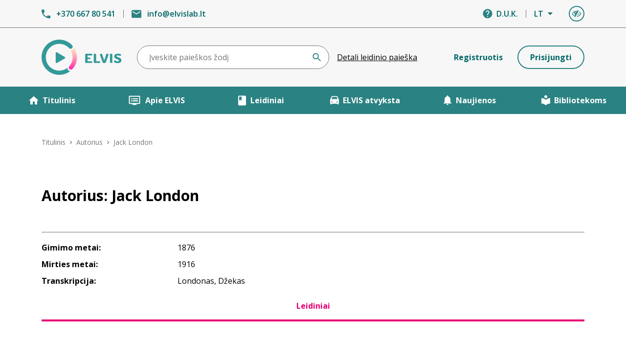

--- FILE ---
content_type: text/html; charset=UTF-8
request_url: https://elvislab.lt/autoriai/755
body_size: 6261
content:
<!doctype html>
<html lang="lt">
<head>
    <meta charset="utf-8">
    <meta name="viewport" content="width=device-width, initial-scale=1, maximum-scale=1, minimum-scale=1, user-scalable=no">
    <meta http-equiv="x-ua-compatible" content="ie=edge">
    <meta name="format-detection" content="telephone=no">
    <meta name="csrf-token" content="4WK6ZeBIkvYvBXYOglyunKYRc5C5XxVgUjJMZftG">
    <meta name="description" content="">
    <meta name="keywords" content="">
    <meta property="og:image" content="">

    
    <title> Autorius: Jack London | ELVIS </title>

    <link rel="apple-touch-icon" sizes="180x180" href="https://elvislab.lt/images/favicon/apple-touch-icon.png">
    <link rel="icon" type="image/png" sizes="32x32" href="https://elvislab.lt/images/favicon/favicon-32x32.png">
    <link rel="icon" type="image/png" sizes="16x16" href="https://elvislab.lt/images/favicon/favicon-16x16.png">
    <link rel="manifest" href="https://elvislab.lt/images/favicon/site.webmanifest">
    <meta name="theme-color" content="#ffffff">

    <link rel="dns-prefetch" href="//fonts.gstatic.com">
    <link href="https://fonts.googleapis.com/css2?family=Open+Sans:wght@400;600;700&display=swap" rel="stylesheet">
    <link href="/css/style.css?id=fa0ecfd7265bbb626581b0fac80101e8" rel="stylesheet">

            <!-- Global site tag (gtag.js) - Google Analytics -->
        <script async src="https://www.googletagmanager.com/gtag/js?id=UA-209357451-1"></script>
        <script>
            window.dataLayer = window.dataLayer || [];
            function gtag(){dataLayer.push(arguments);}
            gtag('js', new Date());

            gtag('config', 'UA-209357451-1');
        </script>
    
    </head>
<body class="body ">
    <div id="app">
        <header class="bg-gray-100 header">
    <div
        class="py-10 md:py-3 mobile:border-white md:border-gray-400 text-primary font-semibold border-0 border-b relative">
        <div class="container">
            <div class="md:hidden flex items-center justify-center m-auto absolute inset-0">
                <a href="https://elvislab.lt" class="menu-toggle"><img src="https://elvislab.lt/images/logo.png" width="110"
                                                                       srcset="https://elvislab.lt/images/logo@2x.png 2x"
                                                                       alt="Elvis logo"></a>
                <a href="https://elvislab.lt" class="hidden menu-toggle"><img src="https://elvislab.lt/images/logo-w.png"
                                                                              width="110"
                                                                              srcset="https://elvislab.lt/images/logo-w@2x.png 2x"
                                                                              alt="Elvis logo"></a>
            </div>
            <div class="md:hidden absolute menu-toggle top-0 right-0 mr-16 mt-6">
                <a href="https://elvislab.lt/profilis" class="btn btn-outline-primary text-primaryl p-0 w-8 h-8">
                    <span class="acc">Profilis</span>
                    <svg role="img" aria-label="Profilis" aria-hidden="true" class="fill-current" width="20"
                         height="15">
                        <use xlink:href="https://elvislab.lt/images/icons/icons.svg#person"/>
                    </svg>
                </a>
            </div>
            <div class="md:hidden absolute top-0 right-0 mr-3 mt-6">
                <div class="menu-trigger">
                    <div></div>
                    <div></div>
                    <div></div>
                </div>
            </div>
            <div class="md:flex items-center">
                <div class="md:w-1/2 mobile:hidden">
                    <div class="flex items-center">
                        <div class="flex items-center">
                            <svg role="img" aria-label="Telefonas" class="fill-current mr-3 text-primaryl"
                                 width="18" height="19">
                                <use xlink:href="https://elvislab.lt/images/icons/icons.svg#phone"/>
                            </svg>
                            <a href="tel:+37066780541">+370 667 80 541</a>
                        </div>
                        <div class="h-4 border-l mx-4 border-gray-400"></div>
                        <div class="flex items-center">
                            <svg role="img" aria-label="Elektroninis paštas"
                                 class="fill-current mr-3 text-primaryl" width="20" height="17">
                                <use xlink:href="https://elvislab.lt/images/icons/icons.svg#email"/>
                            </svg>
                            <a href="mailto:info@elvislab.lt">info@elvislab.lt</a>
                        </div>
                    </div>
                </div>
                <div class="md:w-1/2 mobile:absolute left-0 top-0 mobile:mt-6 menu-toggle">
                    <div class="flex items-center justify-end mobile:flex-row-reverse">
                        <div class="flex items-center mobile:hidden">
                            <svg role="img" aria-label="Pagalba" aria-hidden="true"
                                 class="fill-current mr-2 text-primaryl" width="20" height="20">
                                <use xlink:href="https://elvislab.lt/images/icons/icons.svg#help"/>
                            </svg>
                            <a href="https://elvislab.lt/duk">D.U.K.</a>
                        </div>

                        <div class="h-4 mobile:hidden border-l mx-4 border-gray-400"></div>
                        <div class="mobile:ml-5 dropdown-holder relative">
                            <button
                                class="flex items-center cursor-pointer pointer-events-none dropdown-trigger font-semibold"
                                aria-label="Kalbos pasirinkimas" aria-expanded="false">
                                <span>LT</span>
                                <svg role="img" aria-label="Išlendantis meniu" aria-hidden="true"
                                     class="fill-current ml-2" width="12" height="6">
                                    <use xlink:href="https://elvislab.lt/images/icons/icons.svg#drop"/>
                                </svg>
                            </button>
                            <ul class="dropdown mr-0 font-semibold divide-y text-black divide-gray-400 whitespace-no-wrap">
                                <li><a href="https://elvislab.lt/pakeisti-kalba/lt" rel="nofollow"
                                       class="py-3 px-4 block hover:text-primary">LT</a></li>
                                <li><a href="https://elvislab.lt/pakeisti-kalba/en" rel="nofollow"
                                       class="py-3 px-4 block hover:text-primary">EN</a></li>
                                <li><a href="https://elvislab.lt/pakeisti-kalba/ru" rel="nofollow"
                                       class="py-3 px-4 block hover:text-primary">RU</a></li>
                            </ul>
                        </div>

                        <div class="flex items-center cursor-pointer ml-3 md:ml-8">
                            <div class="dropdown-holder relative">
                                <button class="dropdown-trigger btn btn-outline-primary p-0 w-8 h-8">
                                    <svg role="img" aria-label="Vaizdo parametrai" aria-hidden="true"
                                         class="fill-current" width="20" height="15">
                                        <use xlink:href="https://elvislab.lt/images/icons/icons.svg#eye"/>
                                    </svg>
                                    <span class="acc">Vaizdo parametrai</span>
                                </button>
                                <ul class="dropdown divide-y text-black divide-gray-400 whitespace-no-wrap">
                                    <li class="py-3 px-4">
                                        <div class="flex items-center">
                                            <div class="font-semibold pr-8">
                                                <label for="text-size">Teksto dydis</label>
                                            </div>
                                            <div class="w-24 ml-auto">
                                                <input type="range" min="1" max="3" value="1" id="text-size">
                                            </div>
                                        </div>
                                    </li>
                                    <li class="py-3 px-4">
                                        <div class="flex items-center">
                                            <div class="font-semibold pr-8">
                                                Kontrastas
                                            </div>
                                            <div class="ml-auto">
                                                <label class="block">
                                                    <input type="checkbox" id="contrast"
                                                           class="opacity-0 hidden absolute" >
                                                    <span class="check-toggler"></span>
                                                    <span class="acc">Kontrastas</span>
                                                </label>
                                            </div>
                                        </div>
                                    </li>
                                    <li class="py-3 px-4">
                                        <div class="flex items-center">
                                            <div class="font-semibold pr-8">
                                                Disleksijos pritaikymas
                                            </div>
                                            <div class="ml-auto">
                                                <label class="block">
                                                    <input type="checkbox" id="dislect" class="opacity-0 hidden absolute">
                                                    <span class="check-toggler"></span>
                                                    <span class="acc">Disleksijos pritaikymas</span>
                                                </label>
                                            </div>
                                        </div>
                                    </li>
                                </ul>
                            </div>
                        </div>
                    </div>
                </div>
            </div>
        </div>
    </div>

    <div class="container main-head">
        <div class="md:flex items-center py-4 md:py-3 lg:py-6">
            <div class="w-2/12 hidden md:block">
                <a href="https://elvislab.lt"><img src="https://elvislab.lt/images/logo.png"
                                                   srcset="https://elvislab.lt/images/logo@2x.png 2x" alt="Elvis logo"></a>
            </div>
            <div class="md:w-7/12 md:flex items-center menu-toggle">
                <form action="https://elvislab.lt/leidiniai" method="GET" class="relative md:ml-6 md:mr-4 flex-grow"
                      id="search-form">
                    <label class="acc" for="search-top">Paieška</label>
                    <input
                        type="text"
                        id="search-top"
                        name="filter[paieska]"
                        class="form-input pr-24 md:pr-20 mt-0"
                        placeholder="Įveskite paieškos žodį"
                        value=""
                        tabIndex="0"
                        data-sr-keywords-text="Paieškos istorija"
                        data-no-results-text="Rezultatų nėra"
                        data-sr-selected-text="Pasirinktas"
                        data-sr-list-label-text="Paieškos rekomendacijos"
                        data-sr-assistive-text="Atsiradus rezultatams, naudokite rodykles aukštyn ir žemyn, kad peržiūrėtumėte,
     ir „Enter“, kad pasirinktumėte. Mobilaus įrenginio naudotojai, peržiūrėkite braukimo gestais arba liesdami."
                        data-sr-results-text="Rezultatai"
                        data-sr-result-text="Rezultatas"
                        data-sr-found-text="Rastas"
                    >
                    <div class="absolute right-0 top-0 flex items-center bottom-0">
                        <button type="button" id="search-form-voice-button"
                                class="search-btn p-2 outline-none outline-none focus:outline-none hidden"
                                data-search-voice-options='
                        {"autoSubmit":"false",
                        "autoSubmitDelay":"2500",
                        "locale":"lt",
                        "enablePhrases":"true",
                        "trans":{
                          "startSearch":"Pradėti Paieška Balsu",
                          "stopSearch":"Stabdyti Paieška Balsu",
                          "stopPhrase":"Sustabdyti",
                          "searchPhrase":"Ieškoti",
                          "resetPhrase":"Ištrinti"
                          }}'>
                            <span class="acc" data-search-voice-label>Pradėti Paieška Balsu</span>
                            <svg role="img" aria-label="Pradėti Paieška Balsu" aria-hidden="true"
                                 class="fill-current text-primaryl" width="18" height="18"
                                 data-search-form-voice-mic-icon>
                                <use xlink:href="https://elvislab.lt/images/icons/icons.svg#mic"/>
                            </svg>
                            <svg role="img" aria-hidden="true" class="fill-current text-primaryl hidden" width="18"
                                 height="18" data-search-form-voice-mic-mute-icon>
                                <use xlink:href="https://elvislab.lt/images/icons/icons.svg#mic-mute"/>
                            </svg>
                        </button>

                        <button type="submit" class="search-btn p-2 pr-4 outline-none outline-none focus:outline-none ">
                            <span class="acc">Ieškoti</span>
                            <svg role="img" aria-label="Paieška" aria-hidden="true"
                                 class="fill-current text-primaryl" width="18" height="18">
                                <use xlink:href="https://elvislab.lt/images/icons/icons.svg#search"/>
                            </svg>
                        </button>
                    </div>
                </form>
                <div class="text-center pt-2 md:pt-0">
                    <a href="https://elvislab.lt/detali-leidiniu-paieska"
                       class="underline hover:no-underline">Detali leidinio paieška</a>
                </div>
            </div>

                            <div
                    class="md:w-3/12 lg:w-4/12 text-right pl-4 mobile:pr-4 md:pl-6 lg:pl-0 hidden md:block menu-toggle mobile:py-2">
                    <div class="mobile:flex mobile:flex-row-reverse items-center justify-between fixed-size">
                                                    <a href="https://elvislab.lt/register"
                               class="btn w-1/2 mobile:ml-2 md:w-full lg:w-auto btn-link">Registruotis</a>
                        
                                                    <a href="https://elvislab.lt/login"
                               class="btn w-1/2 mobile:mr-2 md:w-full lg:w-auto btn-outline-primary md:mt-2 lg:mt-0">Prisijungti</a>
                                            </div>
                </div>
                    </div>
    </div>

    <div class="bg-primaryl font-bold text-center text-white h-14 secondary-menu-h overflow-hidden">
        <div class="md:flex max-w-screen-xxl m-auto secondary-menu relative">
            <svg role="img" aria-label="Rodyklė žemyn" aria-hidden="true"
                 class="fill-current menu-toggle text-white md:hidden absolute top-0 right-0 m-6 z-10" width="12"
                 height="8">
                <use xlink:href="https://elvislab.lt/images/icons/icons.svg#arrow-d"/>
            </svg>
            <div class="md:w-1/5 current">
                <a href="https://elvislab.lt"
                   class="flex menu-toggler py-4 justify-center items-center hover:bg-secondary "
                   accesskey="t">
                    <svg role="img" aria-label="Namelis" aria-hidden="true" class="fill-current icon"
                         width="20" height="18">
                        <use xlink:href="https://elvislab.lt/images/icons/icons.svg#home"/>
                    </svg>
                    Titulinis
                </a>
            </div>
            <div class="md:w-1/5">
                <a href="https://elvislab.lt/apie"
                   class="flex py-4 justify-center items-center hover:bg-secondary "
                   accesskey="a">
                    <svg role="img" aria-label="Ekranas" aria-hidden="true" class="fill-current icon"
                         width="28" height="20">
                        <use xlink:href="https://elvislab.lt/images/icons/icons.svg#list"/>
                    </svg>
                    Apie ELVIS
                </a>
            </div>
            <div class="md:w-1/5">
                <a href="https://elvislab.lt/leidiniai"
                   class="flex py-4 justify-center items-center hover:bg-secondary "
                   accesskey="l">
                    <svg role="img" aria-label="Leidiniai" aria-hidden="true" class="fill-current icon"
                         width="18" height="21">
                        <use xlink:href="https://elvislab.lt/images/icons/icons.svg#mark"/>
                    </svg>
                    Leidiniai
                </a>
            </div>
            <div class="md:w-1/5">
                <a href="https://elvislab.lt/elvis-autobusas" class="flex py-4 justify-center items-center hover:bg-secondary " accesskey="e">
                    <svg role="img" aria-label="ELVIS atvyksta" aria-hidden="true" class="fill-current icon" width="18" height="18">
                        <use xlink:href="https://elvislab.lt/images/icons/icons.svg#bus"/>
                    </svg>
                    ELVIS atvyksta
                </a>
            </div>
            <div class="md:w-1/5">
                <a href="https://elvislab.lt/naujienos"
                   class="flex py-4 justify-center items-center hover:bg-secondary "
                   accesskey="n">
                    <svg role="img" aria-label="Naujienos" aria-hidden="true" class="fill-current icon"
                         width="18" height="20">
                        <use xlink:href="https://elvislab.lt/images/icons/icons.svg#notification"/>
                    </svg>
                    Naujienos
                </a>
            </div>
            <div class="md:w-1/5">
                <a href="https://elvislab.lt/bibliotekoms"
                   class="flex py-4 justify-center items-center hover:bg-secondary "
                   accesskey="b">
                    <svg role="img" aria-label="Bibliotekoms" aria-hidden="true" class="fill-current icon"
                         width="18" height="22">
                        <use xlink:href="https://elvislab.lt/images/icons/icons.svg#lib"/>
                    </svg>
                    Bibliotekoms
                </a>
            </div>
            <div class="md:hidden">
                <a href="https://elvislab.lt/duk" class="flex py-4 justify-center items-center hover:bg-secondary">
                    <svg role="img" aria-label="Pagalba" aria-hidden="true" class="fill-current icon"
                         width="20" height="20">
                        <use xlink:href="https://elvislab.lt/images/icons/icons.svg#help"/>
                    </svg>
                    D.U.K.
                </a>
            </div>

            <div class="md:hidden font-semibold py-8">
                <div class="flex items-center justify-end">
                    <svg role="img" aria-label="Telefonas" class="fill-current mr-1 text-white" width="18"
                         height="19">
                        <use xlink:href="https://elvislab.lt/images/icons/icons.svg#phone"/>
                    </svg>
                    <a href="tel:+37066780541">+370 667 80 541</a>
                </div>

                <div class="flex items-center mt-4 justify-end">
                    <svg role="img" aria-label="Elektroninis paštas" class="fill-current mr-1 text-white"
                         width="20" height="17">
                        <use xlink:href="https://elvislab.lt/images/icons/icons.svg#email"/>
                    </svg>
                    <a href="mailto:info@elvislab.lt">info@elvislab.lt</a>
                </div>
            </div>
        </div>
    </div>
</header>

        <main role="main" class="flex-auto w-full">
                <div class="py-8 md:py-12">
        <div class="container">
            <div class="breadcrumb">
    <a href="https://elvislab.lt">Titulinis</a>
    <svg role="img" aria-label="Rodyklė" aria-hidden="true" class="fill-current mx-2" width="6" height="8">
        <use xlink:href="https://elvislab.lt/images/icons/icons.svg#arrow-r"/>
    </svg>
    <a href="https://elvislab.lt/autoriai">Autorius</a>
    <svg role="img" aria-label="Rodyklė" aria-hidden="true" class="fill-current mx-2" width="6" height="8">
        <use xlink:href="https://elvislab.lt/images/icons/icons.svg#arrow-r"/>
    </svg>
    <span>Jack London</span>
</div>

            <div class="md:hidden text-center">
                <div class="leading-tight mb-8 text-35xl font-bold">Autorius
                    : Jack London</div>
            </div>

            <div class="flex-row">
                <div class="-my-3 mobile:flex mobile:flex-row-reverse items-center justify-between fixed-size mobile:flex-wrap mobile:justify-center md:pt-10">
                    <h1 class="text-3xl inline-flex font-bold text-center md:text-left mobile:hidden">Autorius: Jack London</h1>
                                    </div>
                <div class="flex pt-2 md:space-x-5 md:pt-10 mobile:flex-wrap mobile:justify-center">
                    <div class="py-3 mobile:order-4 mobile:w-full text-center">
                    </div>
                </div>
            </div>
            <div class="md:pt-5 border-t border-gray-400 mobile:text-center">
                                    <div class="md:flex pb-6 md:pb-3 leading-snug">
                        <div class="md:w-3/12 font-bold mobile:pb-1">Gimimo metai:</div>
                        <div class="md:w-7/12">
                            1876
                        </div>
                    </div>
                                                    <div class="md:flex pb-6 md:pb-3 leading-snug">
                        <div class="md:w-3/12 font-bold mobile:pb-1">Mirties metai:</div>
                        <div class="md:w-7/12">
                            1916
                        </div>
                    </div>
                                                    <div class="md:flex pb-6 md:pb-3 leading-snug">
                        <div class="md:w-3/12 font-bold mobile:pb-1">Transkripcija:</div>
                        <div class="md:w-7/12">
                            Londonas, Džekas
                        </div>
                    </div>
                            </div>
                            <div class="tabs">
                    <a href="#tab-publications" class="active">Leidiniai</a>
                </div>
                <div class="flex flex-wrap tab-c break-words" id="tab-publications">
                    <div class="md:flex">
    <div class="grid gap-x-4 grid-cols-1 sm:grid-cols-2 lg:grid-cols-3 md:-mb-8 md:py-4">
                    <div class="flex mb-6 flex-col md:mb-12">

    
    <div class="flex">
        <div class="w-1/2 pr-4 md:pr-5">
            <a href="https://elvislab.lt/leidiniai/12193">
                                    <img class="shadow md:ml-auto" src="https://elvislab.lt/storage/566838/conversions/1574406410_img899-thumb.jpg" srcset="https://elvislab.lt/storage/566838/conversions/1574406410_img899-thumb2x.jpg 2x" alt="viršelis" title="">
                            </a>
        </div>

        <div class="w-1/2 pl-1 md:pl-0">
                        <h3 class="leading-7 text-xl font-bold">
                <a href="https://elvislab.lt/leidiniai/12193">
                    Protėvių šauksmas<br>
                </a>

                <div class="text-sm">apysaka</div>

                
                
                
                
                
                            </h3>
        </div>
    </div>
</div>
                    <div class="flex mb-6 flex-col md:mb-12">

    
    <div class="flex">
        <div class="w-1/2 pr-4 md:pr-5">
            <a href="https://elvislab.lt/leidiniai/6986">
                                    <img class="shadow md:ml-auto" src="https://elvislab.lt/storage/483285/conversions/Screen-Shot-2021-07-22-at-12.45.10-thumb.jpg" srcset="https://elvislab.lt/storage/483285/conversions/Screen-Shot-2021-07-22-at-12.45.10-thumb2x.jpg 2x" alt="viršelis" title="">
                            </a>
        </div>

        <div class="w-1/2 pl-1 md:pl-0">
                        <h3 class="leading-7 text-xl font-bold">
                <a href="https://elvislab.lt/leidiniai/6986">
                    Trys širdys<br>
                </a>

                <div class="text-sm">romanas</div>

                
                
                
                
                
                            </h3>
        </div>
    </div>
</div>
                    <div class="flex mb-6 flex-col md:mb-12">

    
    <div class="flex">
        <div class="w-1/2 pr-4 md:pr-5">
            <a href="https://elvislab.lt/leidiniai/6371">
                                    <img class="shadow md:ml-auto" src="https://elvislab.lt/storage/566347/conversions/Apsakymai-;-Martinas-Idenas-thumb.jpg" srcset="https://elvislab.lt/storage/566347/conversions/Apsakymai-;-Martinas-Idenas-thumb2x.jpg 2x" alt="viršelis" title="">
                            </a>
        </div>

        <div class="w-1/2 pl-1 md:pl-0">
                        <h3 class="leading-7 text-xl font-bold">
                <a href="https://elvislab.lt/leidiniai/6371">
                    Apsakymai ; Martinas Idenas<br>
                </a>

                <div class="text-sm">romanas</div>

                
                
                
                
                
                            </h3>
        </div>
    </div>
</div>
                    <div class="flex mb-6 flex-col md:mb-12">

    
    <div class="flex">
        <div class="w-1/2 pr-4 md:pr-5">
            <a href="https://elvislab.lt/leidiniai/6018">
                                    <img class="shadow md:ml-auto" src="https://elvislab.lt/storage/486052/conversions/1462888521_img0006-001-thumb.jpg" srcset="https://elvislab.lt/storage/486052/conversions/1462888521_img0006-001-thumb2x.jpg 2x" alt="viršelis" title="">
                            </a>
        </div>

        <div class="w-1/2 pl-1 md:pl-0">
                        <h3 class="leading-7 text-xl font-bold">
                <a href="https://elvislab.lt/leidiniai/6018">
                    Baltoji iltis<br>
                </a>

                <div class="text-sm">[apysaka]</div>

                
                
                
                
                
                            </h3>
        </div>
    </div>
</div>
                    <div class="flex mb-6 flex-col md:mb-12">

    
    <div class="flex">
        <div class="w-1/2 pr-4 md:pr-5">
            <a href="https://elvislab.lt/leidiniai/5324">
                                    <img class="shadow md:ml-auto" src="https://elvislab.lt/storage/486874/conversions/Screen-Shot-2021-08-27-at-12.44.42-thumb.jpg" srcset="https://elvislab.lt/storage/486874/conversions/Screen-Shot-2021-08-27-at-12.44.42-thumb2x.jpg 2x" alt="viršelis" title="">
                            </a>
        </div>

        <div class="w-1/2 pl-1 md:pl-0">
                        <h3 class="leading-7 text-xl font-bold">
                <a href="https://elvislab.lt/leidiniai/5324">
                    Jūrų vilkas<br>
                </a>

                <div class="text-sm">romanas</div>

                
                
                
                
                
                            </h3>
        </div>
    </div>
</div>
                    <div class="flex mb-6 flex-col md:mb-12">

    
    <div class="flex">
        <div class="w-1/2 pr-4 md:pr-5">
            <a href="https://elvislab.lt/leidiniai/4463">
                                    <img class="shadow md:ml-auto" src="https://elvislab.lt/storage/485478/conversions/1462882466_img0010-001-thumb.jpg" srcset="https://elvislab.lt/storage/485478/conversions/1462882466_img0010-001-thumb2x.jpg 2x" alt="viršelis" title="">
                            </a>
        </div>

        <div class="w-1/2 pl-1 md:pl-0">
                        <h3 class="leading-7 text-xl font-bold">
                <a href="https://elvislab.lt/leidiniai/4463">
                    Smokas Belju<br>
                </a>

                <div class="text-sm">romanas</div>

                
                
                
                
                
                            </h3>
        </div>
    </div>
</div>
            </div>
</div>
                </div>
                <div class="lg:flex flex-wrap pt-8 items-center border-t border-gray-400">
        <div class="flex flex-wrap mobile:justify-center">
            
            
                            
                
                
                                                                                        <span aria-current="page" class="btn btn-primary w-12 px-0 mr-4 mb-4 mobile:mr-2 mobile:w-10 mobile:h-10">
                                1
                            </span>
                                                                                                <a href="https://elvislab.lt/autoriai/755?page=2" class="btn btn-outline-primary w-12 px-0 mr-4 mb-4 mobile:mr-2 mobile:w-10 mobile:h-10" aria-label="Eitį į puslapį 2">
                                2
                            </a>
                                                                        
                            <a href="https://elvislab.lt/autoriai/755?page=2" class="btn btn-outline-primary lg:mx-4 mb-4 w-full lg:w-auto">
                    <span>Kitas</span>
                    <svg role="img" aria-label="Rodyklė" aria-hidden="true" class="fill-current ml-3" width="18" height="12">
                        <use xlink:href="https://elvislab.lt/images/icons/icons.svg#arrow"/>
                    </svg>
                </a>
                    </div>
        <div class="lg:ml-auto py-4 mb-4 text-gray-800">
            Rezultatai: <strong class="text-secondary pl-3 pr-1">1 - 6</strong> iš <strong class="text-secondary pl-1">8</strong>
        </div>
    </div>

                        <div class="pt-12 pb-4 mt-2">
                <a href="https://elvislab.lt" class="btn btn-outline-primary pl-8">
                    <svg role="img" aria-label="Atgal" aria-hidden="true"
                         class="fill-current mr-3 transform rotate-180" width="18" height="12">
                        <use xlink:href="https://elvislab.lt/images/icons/icons.svg#arrow"/>
                    </svg>
                    <span>Grįžti atgal</span>
                </a>
            </div>

        </div>
    </div>
        </main>

        <footer class="bg-primaryl text-white">
    <div class="container py-12">
        <div class="lg:flex text-center lg:text-left">
            <div class="lg:w-1/2">
                <div class="text-2xl font-bold">
                    Kontaktai
                </div>
                <p>Turite klausimų? Susisiekite su mumis</p>

                <div class="font-semibold flex mt-1 items-center justify-center lg:justify-start">
                    <svg role="img" aria-label="Telefonas" class="fill-current text-white mr-2" width="18" height="19">
                        <use xlink:href="https://elvislab.lt/images/icons/icons.svg#phone"/>
                    </svg>
                    <a href="tel:+37066780541">+370 667 80 541</a>
                </div>
                <div class="font-semibold flex mt-2 items-center justify-center lg:justify-start">
                    <svg role="img" aria-label="Elektroninis paštas" class="fill-current text-white mr-2" width="20" height="17">
                        <use xlink:href="https://elvislab.lt/images/icons/icons.svg#email"/>
                    </svg>
                    <a href="mailto:info@elvislab.lt">info@elvislab.lt</a>
                </div>
                <div class="font-semibold mt-6">
                    <a class="underline hover:no-underline" href="https://elvislab.lt/parasykite-mums">Parašykite mums</a>
                </div>
            </div>
            <div class="lg:w-1/2 lg:ml-20 pt-12 lg:pt-0">
                <div class="text-2xl font-bold">
                    Naujienlaiškis
                </div>
                <label for="footer-email">Gaukite naujienas apie leidinius tiesiai į savo el. paštą!</label>

                <form id="footer-newsletter" method="POST" action="https://elvislab.lt/api/newsletter-subscribe" novalidate>
                    <div class="md:flex mt-3 max-w-md lg:max-w-none mx-auto">
                        <input type="email"
                               class="form-input border-white block mt-0 w-full mb-2 md:mb-0 md:mr-4"
                               name="email"
                               id="footer-email"
                               placeholder="Jūsų el. pašto adresas"
                               aria-describedby="newsletterErrorList">
                        <button type="submit" class="btn btn-outline w-full md:w-auto">Prenumeruoti</button>
                    </div>
                    <span id="newsletterErrorList" class="form-error hidden" role="alert"></span>
                    <div class="pt-4 form-success hidden"></div>
                </form>
            </div>
        </div>
    </div>

    <div class="bg-primary py-8 md:py-6">
        <div class="container">
            <div class="md:flex md:flex-wrap md:justify-between md:items-center">
                <div class="md:flex-shrink-0">
                    <ul class="social flex space-x-4 justify-center md:justify-start">
                        <li>
                            <a href="https://soundcloud.com/elvislab" target="_blank">
                                <span class="acc">Soundcloud</span>
                                <svg role="img" aria-label="Soundcloud" aria-hidden="true" class="fill-current text-white" width="21" height="10">
                                    <use xlink:href="https://elvislab.lt/images/icons/icons.svg#soundclound"/>
                                </svg>
                            </a>
                        </li>
                        <li>
                            <a href="https://www.facebook.com/Lietuvos.audiosensorine.biblioteka" target="_blank">
                                <span class="acc">Facebook</span>
                                <svg role="img" aria-label="Facebook" aria-hidden="true" class="fill-current text-white" width="9" height="16">
                                    <use xlink:href="https://elvislab.lt/images/icons/icons.svg#fb"/>
                                </svg>
                            </a>
                        </li>
                        <li>
                            <a href="https://www.instagram.com/labiblioteka.lt" target="_blank">
                                <span class="acc">Instagram</span>
                                <svg role="img" aria-label="Instagram" aria-hidden="true" class="fill-current text-white" width="14" height="15">
                                    <use xlink:href="https://elvislab.lt/images/icons/icons.svg#ig"/>
                                </svg>
                            </a>
                        </li>
                        <li>
                            <a href="https://www.youtube.com/@audiosensorine-biblioteka" target="_blank">
                                <span class="acc">Youtube</span>
                                <svg role="img" aria-label="Youtube" aria-hidden="true" class="fill-current text-white" width="16" height="12">
                                    <use xlink:href="https://elvislab.lt/images/icons/icons.svg#yt"/>
                                </svg>
                            </a>
                        </li>
                    </ul>
                </div>
                <div class="md:flex-shrink-0 pt-4 md:pt-0 text-center md:text-right lg:order-last">
                    Visos teisės saugomos © 2026 ELVIS.
                </div>
                <div class="w-full pt-6 lg:w-auto lg:flex-shrink-0 lg:pt-0">
                    <div class="flex justify-center items-center space-x-4 text-sm">
                        <a class="underline hover:no-underline" href="https://elvislab.lt/privatumas">Privatumo taisyklės</a>
                        <a class="underline hover:no-underline" href="https://elvislab.lt/naudojimosi-taisykles">Naudojimosi taisyklės</a>
                        <a class="underline hover:no-underline" href="https://elvislab.lt/slapukai">Slapukų politika</a>
                        <a class="underline hover:no-underline" href="https://elvislab.lt/vartotojo_vadovas">Vartotojo vadovas</a>
                    </div>
                </div>
            </div>
        </div>
    </div>
</footer>

<div class="absolute left-0 pointer-events-none w-0 overflow-hidden opacity-0" id="read-info" aria-live="polite"></div>
    </div>
    <script>
        let appTimeout = 120;
    </script>
    <script src="/js/jquery.min.js?id=e6c2415c0ace414e5153670314ce99a9"></script>
    <script src="/js/main.js?id=4a3bed169bb2dc9113fa32649cd0f7aa"></script>
    <script src="/js/app.js?id=25163842b76b7214333d6e8873db976d"></script>
    <span id="timeoutText" class="hidden" aria-hidden="true" data-timeout-text="Jūsų sesijos laikas baigėsi, prašome prisijungti iš naujo."></span>
    </body>
    </html>


--- FILE ---
content_type: text/css
request_url: https://elvislab.lt/css/style.css?id=fa0ecfd7265bbb626581b0fac80101e8
body_size: 21577
content:
/*! normalize.css v8.0.1 | MIT License | github.com/necolas/normalize.css */
html {
    line-height: 1.15;
    -webkit-text-size-adjust: 100%
}

body {
    margin: 0
}

main {
    display: block
}

h1 {
    font-size: 2em;
    margin: .67em 0
}

hr {
    box-sizing: content-box;
    height: 0;
    overflow: visible
}

pre {
    font-family: monospace, monospace;
    font-size: 1em
}

a {
    background-color: transparent
}

abbr[title] {
    border-bottom: none;
    text-decoration: underline;
    -webkit-text-decoration: underline dotted;
    text-decoration: underline dotted
}

b, strong {
    font-weight: bolder
}

code, kbd, samp {
    font-family: monospace, monospace;
    font-size: 1em
}

small {
    font-size: 80%
}

sub, sup {
    font-size: 75%;
    line-height: 0;
    position: relative;
    vertical-align: baseline
}

sub {
    bottom: -.25em
}

sup {
    top: -.5em
}

img {
    border-style: none
}

button, input, optgroup, select, textarea {
    font-family: inherit;
    font-size: 100%;
    line-height: 1.15;
    margin: 0
}

button, input {
    overflow: visible
}

button, select {
    text-transform: none
}

[type=button], [type=reset], [type=submit], button {
    -webkit-appearance: button
}

[type=button]::-moz-focus-inner, [type=reset]::-moz-focus-inner, [type=submit]::-moz-focus-inner, button::-moz-focus-inner {
    border-style: none;
    padding: 0
}

[type=button]:-moz-focusring, [type=reset]:-moz-focusring, [type=submit]:-moz-focusring, button:-moz-focusring {
    outline: 1px dotted ButtonText
}

fieldset {
    padding: .35em .75em .625em
}

legend {
    box-sizing: border-box;
    color: inherit;
    display: table;
    max-width: 100%;
    padding: 0;
    white-space: normal
}

progress {
    vertical-align: baseline
}

textarea {
    overflow: auto
}

[type=checkbox], [type=radio] {
    box-sizing: border-box;
    padding: 0
}

[type=number]::-webkit-inner-spin-button, [type=number]::-webkit-outer-spin-button {
    height: auto
}

[type=search] {
    -webkit-appearance: textfield;
    outline-offset: -2px
}

[type=search]::-webkit-search-decoration {
    -webkit-appearance: none
}

details {
    display: block
}

summary {
    display: list-item
}

[hidden], template {
    display: none
}

blockquote, dd, dl, figure, h1, h2, h3, h4, h5, h6, hr, p, pre {
    margin: 0
}

button {
    background-color: transparent;
    background-image: none
}

button:focus {
    outline: 1px dotted;
    outline: 5px auto -webkit-focus-ring-color
}

fieldset, ol, ul {
    margin: 0;
    padding: 0
}

ol, ul {
    list-style: none
}

html {
    font-family: Open Sans, sans-serif;
    line-height: 1.5
}

*, :after, :before {
    box-sizing: border-box;
    border: 0 solid
}

hr {
    border-top-width: 1px
}

img {
    border-style: solid
}

textarea {
    resize: vertical
}

input::-moz-placeholder, textarea::-moz-placeholder {
    color: #a0aec0
}

input:-ms-input-placeholder, textarea:-ms-input-placeholder {
    color: #a0aec0
}

input::-ms-input-placeholder, textarea::-ms-input-placeholder {
    color: #a0aec0
}

input::placeholder, textarea::placeholder {
    color: #a0aec0
}

[role=button], button {
    cursor: pointer
}

table {
    border-collapse: collapse
}

h1, h2, h3, h4, h5, h6 {
    font-size: inherit;
    font-weight: inherit
}

a {
    color: inherit;
    text-decoration: inherit
}

button, input, optgroup, select, textarea {
    padding: 0;
    line-height: inherit;
    color: inherit
}

code, kbd, pre, samp {
    font-family: SFMono-Regular, Menlo, Monaco, Consolas, Liberation Mono, Courier New, monospace
}

audio, canvas, embed, iframe, img, object, svg, video {
    display: block;
    vertical-align: middle
}

img, video {
    max-width: 100%;
    height: auto
}

.form-input {
    -webkit-appearance: none;
    -moz-appearance: none;
    appearance: none;
    background-color: #fff;
    border-color: #757575;
    border-width: 1px;
    border-radius: 1.5rem;
    padding: .5rem .75rem;
    font-size: 1rem;
    line-height: 1.5
}

.form-input::-moz-placeholder {
    color: #757575;
    opacity: 1;
    font-weight: 400
}

.form-input:-ms-input-placeholder {
    color: #757575;
    opacity: 1;
    font-weight: 400
}

.form-input::-ms-input-placeholder {
    color: #757575;
    opacity: 1;
    font-weight: 400
}

.form-input::placeholder {
    color: #757575;
    opacity: 1;
    font-weight: 400
}

.form-input:focus {
    outline: none;
    box-shadow: none;
    border-color: #066
}

.form-input {
    color: #000;
    padding: .688rem 1.5rem;
    font-weight: 600
}

.form-textarea {
    -webkit-appearance: none;
    -moz-appearance: none;
    appearance: none;
    background-color: #fff;
    border-color: #757575;
    border-width: 1px;
    border-radius: 0;
    padding: .5rem .75rem;
    font-size: 1rem;
    line-height: 1.5
}

.form-textarea::-moz-placeholder {
    color: #a0aec0;
    opacity: 1
}

.form-textarea:-ms-input-placeholder {
    color: #a0aec0;
    opacity: 1
}

.form-textarea::-ms-input-placeholder {
    color: #a0aec0;
    opacity: 1
}

.form-textarea::placeholder {
    color: #a0aec0;
    opacity: 1
}

.form-textarea:focus {
    outline: none;
    box-shadow: none;
    border-color: #066
}

.form-textarea {
    min-height: 15rem
}

.form-select {
    background-image: url("data:image/svg+xml;charset=utf-8,%3Csvg fill='%23595959' viewBox='0 0 12 6' xmlns='http://www.w3.org/2000/svg'%3E%3Cpath d='M.984.584h10.032L6 5.6.984.584z'/%3E%3C/svg%3E");
    -webkit-appearance: none;
    -moz-appearance: none;
    appearance: none;
    -webkit-print-color-adjust: exact;
    color-adjust: exact;
    background-repeat: no-repeat;
    background-color: #fff;
    border-color: #757575;
    border-width: 1px;
    border-radius: 1.5rem;
    padding: .5rem 2.5rem .5rem .75rem;
    font-size: 1rem;
    line-height: 1.5;
    background-position: right 1.25rem center;
    background-size: 7px auto
}

.form-select::-ms-expand {
    color: #a0aec0;
    border: none
}

@media not print {
    .form-select::-ms-expand {
        display: none
    }
}

@media print and (-ms-high-contrast: active), print and (-ms-high-contrast: none) {
    .form-select {
        padding-right: .75rem
    }
}

.form-select:focus {
    outline: none;
    box-shadow: none;
    border-color: #066
}

.form-select {
    color: #000;
    padding: .688rem 1.5rem;
    font-weight: 600
}

.form-select::-moz-placeholder {
    font-weight: 400;
    color: #757575
}

.form-select:-ms-input-placeholder {
    font-weight: 400;
    color: #757575
}

.form-select::-ms-input-placeholder {
    font-weight: 400;
    color: #757575
}

.form-select::placeholder {
    font-weight: 400;
    color: #757575
}

.form-checkbox:checked {
    background-image: url("data:image/svg+xml;charset=utf-8,%3Csvg viewBox='0 0 18 19' xmlns='http://www.w3.org/2000/svg'%3E%3Cpath fill='%232B8282' d='M6.984 14.616l9-9-1.416-1.464-7.584 7.608-3.552-3.576L2.016 9.6l4.968 5.016zm9-14.016c.56 0 1.032.2 1.416.6.4.4.6.872.6 1.416v13.968c0 .544-.2 1.016-.6 1.416-.384.4-.856.6-1.416.6H2.016c-.56 0-1.04-.2-1.44-.6A1.977 1.977 0 010 16.584V2.616C0 2.072.192 1.6.576 1.2c.4-.4.88-.6 1.44-.6h13.968z'/%3E%3C/svg%3E");
    border-color: #2b8282;
    background-color: none;
    background-size: 100% 100%;
    background-position: 50%;
    background-repeat: no-repeat;
    color: #2b8282
}

@media not print {
    .form-checkbox::-ms-check {
        border-width: 2px;
        color: transparent;
        background: inherit;
        border-color: inherit;
        border-radius: inherit
    }
}

.form-checkbox {
    -webkit-appearance: none;
    -moz-appearance: none;
    appearance: none;
    -webkit-print-color-adjust: exact;
    color-adjust: exact;
    display: inline-block;
    vertical-align: middle;
    background-origin: border-box;
    -webkit-user-select: none;
    -moz-user-select: none;
    -ms-user-select: none;
    user-select: none;
    flex-shrink: 0;
    height: 1.25rem;
    width: 1.25rem;
    color: #4299e1;
    background-color: #fff;
    border-color: #2b8282;
    border-width: 2px;
    border-radius: .25rem
}

.form-checkbox:focus:checked {
    background-image: url("data:image/svg+xml;charset=utf-8,%3Csvg viewBox='0 0 18 19' xmlns='http://www.w3.org/2000/svg'%3E%3Cpath fill='%232B8282' d='M6.984 14.616l9-9-1.416-1.464-7.584 7.608-3.552-3.576L2.016 9.6l4.968 5.016zm9-14.016c.56 0 1.032.2 1.416.6.4.4.6.872.6 1.416v13.968c0 .544-.2 1.016-.6 1.416-.384.4-.856.6-1.416.6H2.016c-.56 0-1.04-.2-1.44-.6A1.977 1.977 0 010 16.584V2.616C0 2.072.192 1.6.576 1.2c.4-.4.88-.6 1.44-.6h13.968z'/%3E%3C/svg%3E")
}

.form-checkbox:focus {
    border-color: #2b8282
}

.form-checkbox, .form-checkbox:focus {
    outline: none;
    box-shadow: none
}

.form-checkbox:hover:checked {
    background-image: url("data:image/svg+xml;charset=utf-8,%3Csvg viewBox='0 0 18 19' xmlns='http://www.w3.org/2000/svg'%3E%3Cpath fill='%232B8282' d='M6.984 14.616l9-9-1.416-1.464-7.584 7.608-3.552-3.576L2.016 9.6l4.968 5.016zm9-14.016c.56 0 1.032.2 1.416.6.4.4.6.872.6 1.416v13.968c0 .544-.2 1.016-.6 1.416-.384.4-.856.6-1.416.6H2.016c-.56 0-1.04-.2-1.44-.6A1.977 1.977 0 010 16.584V2.616C0 2.072.192 1.6.576 1.2c.4-.4.88-.6 1.44-.6h13.968z'/%3E%3C/svg%3E")
}

.form-checkbox:hover, .form-radio:checked {
    border-color: #2b8282;
    box-shadow: none;
    outline: none
}

.form-radio:checked {
    background-image: url("data:image/svg+xml;charset=utf-8,%3Csvg fill='%232B8282' viewBox='0 0 16 16' xmlns='http://www.w3.org/2000/svg'%3E%3Ccircle cx='8' cy='8' r='3'/%3E%3C/svg%3E");
    background-color: #fff;
    background-size: 100% 100%;
    background-position: 50%;
    background-repeat: no-repeat
}

@media not print {
    .form-radio::-ms-check {
        border-width: 2px;
        color: transparent;
        background: inherit;
        border-color: inherit;
        border-radius: inherit
    }
}

.form-radio {
    -webkit-appearance: none;
    -moz-appearance: none;
    appearance: none;
    -webkit-print-color-adjust: exact;
    color-adjust: exact;
    display: inline-block;
    vertical-align: middle;
    background-origin: border-box;
    -webkit-user-select: none;
    -moz-user-select: none;
    -ms-user-select: none;
    user-select: none;
    flex-shrink: 0;
    border-radius: 100%;
    height: 1rem;
    width: 1rem;
    color: #757575;
    background-color: #fff;
    border-color: #757575;
    border-width: 2px
}

.form-radio:focus {
    border-color: #2b8282;
    background-color: #fff
}

.form-radio, .form-radio:focus {
    outline: none;
    box-shadow: none
}

.form-radio:active, .form-radio:hover {
    box-shadow: none;
    outline: none;
    background-color: #fff;
    border-color: #2b8282
}

.prose {
    color: #4a5568;
    max-width: none
}

.prose [class~=lead] {
    color: #4a5568;
    font-size: 1.25em;
    line-height: 1.6;
    margin-top: 1.2em;
    margin-bottom: 1.2em
}

.prose a {
    color: #1a202c;
    text-decoration: underline
}

.prose strong {
    color: #1a202c;
    font-weight: 600
}

.prose ol {
    counter-reset: list-counter;
    margin-top: 1.25em;
    margin-bottom: 1.25em
}

.prose ol > li {
    position: relative;
    counter-increment: list-counter;
    padding-left: 1.75em
}

.prose ol > li:before {
    content: counter(list-counter) ".";
    position: absolute;
    font-weight: 400;
    color: #718096
}

.prose ul > li {
    position: relative;
    padding-left: 1.75em
}

.prose ul > li:before {
    content: "";
    position: absolute;
    background-color: #cbd5e0;
    border-radius: 50%;
    width: .375em;
    height: .375em;
    top: .6875em;
    left: .25em
}

.prose hr {
    border-color: #e2e8f0;
    border-top-width: 1px;
    margin-top: 3em;
    margin-bottom: 3em
}

.prose blockquote {
    font-weight: 500;
    font-style: italic;
    color: #1a202c;
    border-left-width: .25rem;
    border-left-color: #e2e8f0;
    quotes: "\201C" "\201D" "\2018" "\2019";
    margin-top: 1.6em;
    margin-bottom: 1.6em;
    padding-left: 1em
}

.prose blockquote p:first-of-type:before {
    content: open-quote
}

.prose blockquote p:last-of-type:after {
    content: close-quote
}

.prose h1 {
    line-height: 1.3;
    margin: 0 0 3.2rem
}

.prose h1, .prose h2 {
    color: #1a202c;
    font-weight: 700;
    font-size: 2rem
}

.prose h2 {
    line-height: 1.2;
    margin: 0 0 1.35rem
}

.prose h3 {
    color: #1a202c;
    font-weight: 700;
    font-size: 1.5rem;
    line-height: 1.2;
    margin: 1.65rem 0
}

.prose h4 {
    color: #1a202c;
    font-weight: 600;
    margin-top: 1.5em;
    margin-bottom: .5em;
    line-height: 1.5
}

.prose figure figcaption {
    color: #718096;
    font-size: .875em;
    line-height: 1.4285714;
    margin-top: .8571429em
}

.prose code {
    color: #1a202c;
    font-weight: 600;
    font-size: .875em
}

.prose code:after, .prose code:before {
    content: "`"
}

.prose pre {
    color: #e2e8f0;
    background-color: #2d3748;
    overflow-x: auto;
    font-size: .875em;
    line-height: 1.7142857;
    margin-top: 1.7142857em;
    margin-bottom: 1.7142857em;
    border-radius: .375rem;
    padding: .8571429em 1.1428571em
}

.prose pre code {
    background-color: transparent;
    border-width: 0;
    border-radius: 0;
    padding: 0;
    font-weight: 400;
    color: inherit;
    font-size: inherit;
    font-family: inherit;
    line-height: inherit
}

.prose pre code:after, .prose pre code:before {
    content: ""
}

.prose table {
    width: 100%;
    table-layout: auto;
    text-align: left;
    margin-top: 2em;
    margin-bottom: 2em;
    font-size: .875em;
    line-height: 1.7142857
}

.prose thead {
    color: #1a202c;
    font-weight: 600;
    border-bottom-width: 1px;
    border-bottom-color: #cbd5e0
}

.prose thead th {
    vertical-align: bottom;
    padding-right: .5714286em;
    padding-bottom: .5714286em;
    padding-left: .5714286em
}

.prose tbody tr {
    border-bottom-width: 1px;
    border-bottom-color: #e2e8f0
}

.prose tbody tr:last-child {
    border-bottom-width: 0
}

.prose tbody td {
    vertical-align: top;
    padding: .5714286em
}

.prose {
    font-size: 1rem;
    line-height: 1.5
}

.prose p {
    margin-top: 1.25em;
    margin-bottom: 1.25em
}

.prose figure, .prose img, .prose video {
    margin-top: 2em;
    margin-bottom: 2em
}

.prose figure > * {
    margin-top: 0;
    margin-bottom: 0
}

.prose h2 code {
    font-size: .875em
}

.prose h3 code {
    font-size: .9em
}

.prose ul {
    margin-top: 1.25em;
    margin-bottom: 1.25em
}

.prose li {
    margin-top: .5em;
    margin-bottom: .5em
}

.prose ol > li:before {
    left: 0
}

.prose > ul > li p {
    margin-top: .75em;
    margin-bottom: .75em
}

.prose > ul > li > :first-child {
    margin-top: 1.25em
}

.prose > ul > li > :last-child {
    margin-bottom: 1.25em
}

.prose > ol > li > :first-child {
    margin-top: 1.25em
}

.prose > ol > li > :last-child {
    margin-bottom: 1.25em
}

.prose ol ol, .prose ol ul, .prose ul ol, .prose ul ul {
    margin-top: .75em;
    margin-bottom: .75em
}

.prose h2 + *, .prose h3 + *, .prose h4 + *, .prose hr + * {
    margin-top: 0
}

.prose thead th:first-child {
    padding-left: 0
}

.prose thead th:last-child {
    padding-right: 0
}

.prose tbody td:first-child {
    padding-left: 0
}

.prose tbody td:last-child {
    padding-right: 0
}

.prose > :first-child {
    margin-top: 0
}

.prose > :last-child {
    margin-bottom: 0
}

.prose-v2 {
    max-width: none;
    line-height: 1.56
}

.prose-v2 h1 {
    margin: 0 0 -.4rem;
    line-height: 1.3
}

.prose-v2 h1, .prose-v2 h2 {
    font-size: 2rem;
    font-weight: 700
}

.prose-v2 h2 {
    margin: 0 0 1.35rem;
    line-height: 1.2
}

.prose-v2 h3 {
    margin: 3.3rem 0 1.65rem;
    line-height: 1.2;
    font-size: 1.5rem;
    font-weight: 700
}

.prose-v2 p {
    margin: 0 0 1.85rem
}

.carousel {
    position: relative;
    box-sizing: border-box
}

.carousel *, .carousel :after, .carousel :before {
    box-sizing: inherit
}

.carousel.is-draggable {
    cursor: move;
    cursor: -webkit-grab;
    cursor: grab
}

.carousel.is-dragging {
    cursor: move;
    cursor: -webkit-grabbing;
    cursor: grabbing
}

.carousel__viewport {
    position: relative;
    overflow: hidden;
    max-width: 100%;
    max-height: 100%
}

.carousel__track {
    display: flex
}

.carousel__slide {
    flex: 0 0 auto;
    width: var(--carousel-slide-width, 60%);
    max-width: 100%;
    padding: 1rem;
    position: relative;
    overflow-x: hidden;
    overflow-y: auto;
    -ms-scroll-chaining: none;
    overscroll-behavior: contain
}

.has-dots {
    margin-bottom: calc(.5rem + 22px)
}

.carousel__dots {
    margin: 0 auto;
    padding: 0;
    position: absolute;
    top: calc(100% + .5rem);
    left: 0;
    right: 0;
    display: flex;
    justify-content: center;
    list-style: none;
    -webkit-user-select: none;
    -moz-user-select: none;
    -ms-user-select: none;
    user-select: none
}

.carousel__dots .carousel__dot {
    margin: 0;
    padding: 0;
    display: block;
    position: relative;
    width: 22px;
    height: 22px;
    cursor: pointer
}

.carousel__dots .carousel__dot:after {
    content: "";
    width: 8px;
    height: 8px;
    border-radius: 50%;
    position: absolute;
    top: 50%;
    left: 50%;
    transform: translate(-50%, -50%);
    background-color: currentColor;
    opacity: .25;
    transition: opacity .15s ease-in-out
}

.carousel__dots .carousel__dot.is-selected:after {
    opacity: 1
}

.carousel__button {
    width: var(--carousel-button-width, 48px);
    height: var(--carousel-button-height, 48px);
    padding: 0;
    border: 0;
    display: flex;
    justify-content: center;
    align-items: center;
    pointer-events: all;
    cursor: pointer;
    color: var(--carousel-button-color, currentColor);
    background: var(--carousel-button-bg, transparent);
    border-radius: var(--carousel-button-border-radius, 50%);
    box-shadow: var(--carousel-button-shadow, none);
    transition: opacity .15s ease
}

.carousel__button.is-next, .carousel__button.is-prev {
    position: absolute;
    top: 50%;
    transform: translateY(-50%)
}

.carousel__button.is-prev {
    left: 10px
}

.carousel__button.is-next {
    right: 10px
}

.carousel__button[disabled] {
    cursor: default;
    opacity: .3
}

.carousel__button svg {
    width: var(--carousel-button-svg-width, 50%);
    height: var(--carousel-button-svg-height, 50%);
    fill: none;
    stroke: currentColor;
    stroke-width: var(--carousel-button-svg-stroke-width, 1.5);
    stroke-linejoin: bevel;
    stroke-linecap: round;
    filter: var(--carousel-button-svg-filter, none);
    pointer-events: none
}

html.with-fancybox {
    scroll-behavior: auto
}

body.compensate-for-scrollbar {
    overflow: hidden !important;
    touch-action: none
}

.fancybox__container {
    position: fixed;
    top: 0;
    left: 0;
    bottom: 0;
    right: 0;
    direction: ltr;
    margin: 0;
    padding: env(safe-area-inset-top, 0) env(safe-area-inset-right, 0) env(safe-area-inset-bottom, 0) env(safe-area-inset-left, 0);
    box-sizing: border-box;
    display: flex;
    flex-direction: column;
    color: var(--fancybox-color, #fff);
    -webkit-tap-highlight-color: rgba(0, 0, 0, 0);
    overflow: hidden;
    z-index: 1050;
    outline: none;
    transform-origin: top left;
    --carousel-button-width: 48px;
    --carousel-button-height: 48px;
    --carousel-button-svg-width: 24px;
    --carousel-button-svg-height: 24px;
    --carousel-button-svg-stroke-width: 2.5;
    --carousel-button-svg-filter: drop-shadow(1px 1px 1px rgba(0, 0, 0, 0.4))
}

.fancybox__container *, .fancybox__container :after, .fancybox__container :before {
    box-sizing: inherit
}

.fancybox__container :focus {
    outline: none
}

body:not(.is-using-mouse) .fancybox__container :focus {
    box-shadow: 0 0 0 1px #fff, 0 0 0 2px var(--fancybox-accent-color, rgba(1, 210, 232, .94))
}

@media (min-width: 1024px) {
    .fancybox__container {
        --carousel-button-width: 48px;
        --carousel-button-height: 48px;
        --carousel-button-svg-width: 27px;
        --carousel-button-svg-height: 27px
    }
}

.fancybox__backdrop {
    position: absolute;
    top: 0;
    right: 0;
    bottom: 0;
    left: 0;
    z-index: -1;
    background: var(--fancybox-bg, rgba(24, 24, 27, .92))
}

.fancybox__carousel {
    position: relative;
    flex: 1 1 auto;
    min-height: 0;
    height: 100%;
    z-index: 10
}

.fancybox__carousel.has-dots {
    margin-bottom: calc(.5rem + 22px)
}

.fancybox__viewport {
    position: relative;
    width: 100%;
    height: 100%;
    overflow: visible;
    cursor: default
}

.fancybox__track {
    display: flex;
    height: 100%
}

.fancybox__slide {
    flex: 0 0 auto;
    width: 100%;
    max-width: 100%;
    margin: 0;
    padding: 48px 8px 8px;
    position: relative;
    -ms-scroll-chaining: none;
    overscroll-behavior: contain;
    display: flex;
    flex-direction: column;
    outline: 0;
    overflow: auto;
    --carousel-button-width: 36px;
    --carousel-button-height: 36px;
    --carousel-button-svg-width: 22px;
    --carousel-button-svg-height: 22px
}

.fancybox__slide:after, .fancybox__slide:before {
    content: "";
    flex: 0 0 0;
    margin: auto
}

@media (min-width: 1024px) {
    .fancybox__slide {
        padding: 64px 100px
    }
}

.fancybox__content {
    margin: 0 env(safe-area-inset-right, 0) 0 env(safe-area-inset-left, 0);
    padding: 36px;
    color: var(--fancybox-content-color, #374151);
    background: var(--fancybox-content-bg, #fff);
    position: relative;
    align-self: center;
    display: flex;
    flex-direction: column;
    z-index: 20
}

.fancybox__content :focus:not(.carousel__button.is-close) {
    outline: thin dotted;
    box-shadow: none
}

.fancybox__caption {
    align-self: center;
    max-width: 100%;
    margin: 0;
    padding: 1rem 0 0;
    line-height: 1.375;
    color: var(--fancybox-color, currentColor);
    visibility: visible;
    cursor: auto;
    flex-shrink: 0;
    overflow-wrap: anywhere
}

.is-loading .fancybox__caption {
    visibility: hidden
}

.fancybox__container > .carousel__dots {
    top: 100%;
    color: var(--fancybox-color, #fff)
}

.fancybox__nav .carousel__button {
    z-index: 40
}

.fancybox__nav .carousel__button.is-next {
    right: 8px
}

@media (min-width: 1024px) {
    .fancybox__nav .carousel__button.is-next {
        right: 40px
    }
}

.fancybox__nav .carousel__button.is-prev {
    left: 8px
}

@media (min-width: 1024px) {
    .fancybox__nav .carousel__button.is-prev {
        left: 40px
    }
}

.carousel__button.is-close {
    position: absolute;
    top: 8px;
    right: 8px;
    top: calc(env(safe-area-inset-top, 0px) + 8px);
    right: calc(env(safe-area-inset-right, 0px) + 8px);
    z-index: 40
}

@media (min-width: 1024px) {
    .carousel__button.is-close {
        right: 40px
    }
}

.fancybox__content > .carousel__button.is-close {
    position: absolute;
    top: -40px;
    right: 0;
    color: var(--fancybox-color, #fff)
}

.fancybox__no-click, .fancybox__no-click button {
    pointer-events: none
}

.fancybox__spinner {
    position: absolute;
    top: 50%;
    left: 50%;
    transform: translate(-50%, -50%);
    width: 50px;
    height: 50px;
    color: var(--fancybox-color, currentColor)
}

.fancybox__slide .fancybox__spinner {
    cursor: pointer;
    z-index: 1053
}

.fancybox__spinner svg {
    -webkit-animation: fancybox-rotate 2s linear infinite;
    animation: fancybox-rotate 2s linear infinite;
    transform-origin: center center;
    position: absolute;
    top: 0;
    right: 0;
    bottom: 0;
    left: 0;
    margin: auto;
    width: 100%;
    height: 100%
}

.fancybox__spinner svg circle {
    fill: none;
    stroke-width: 2.75;
    stroke-miterlimit: 10;
    stroke-dasharray: 1, 200;
    stroke-dashoffset: 0;
    -webkit-animation: fancybox-dash 1.5s ease-in-out infinite;
    animation: fancybox-dash 1.5s ease-in-out infinite;
    stroke-linecap: round;
    stroke: currentColor
}

@-webkit-keyframes fancybox-rotate {
    to {
        transform: rotate(1turn)
    }
}

@keyframes fancybox-rotate {
    to {
        transform: rotate(1turn)
    }
}

@-webkit-keyframes fancybox-dash {
    0% {
        stroke-dasharray: 1, 200;
        stroke-dashoffset: 0
    }
    50% {
        stroke-dasharray: 89, 200;
        stroke-dashoffset: -35px
    }
    to {
        stroke-dasharray: 89, 200;
        stroke-dashoffset: -124px
    }
}

@keyframes fancybox-dash {
    0% {
        stroke-dasharray: 1, 200;
        stroke-dashoffset: 0
    }
    50% {
        stroke-dasharray: 89, 200;
        stroke-dashoffset: -35px
    }
    to {
        stroke-dasharray: 89, 200;
        stroke-dashoffset: -124px
    }
}

.carousel__button.is-close, .carousel__dots, .fancybox__backdrop, .fancybox__caption, .fancybox__nav {
    opacity: var(--fancybox-opacity, 1)
}

.fancybox__container.is-animated[aria-hidden=false] .carousel__button.is-close, .fancybox__container.is-animated[aria-hidden=false] .carousel__dots, .fancybox__container.is-animated[aria-hidden=false] .fancybox__backdrop, .fancybox__container.is-animated[aria-hidden=false] .fancybox__caption, .fancybox__container.is-animated[aria-hidden=false] .fancybox__nav {
    -webkit-animation: fancybox-fadeIn .15s ease backwards;
    animation: fancybox-fadeIn .15s ease backwards
}

.fancybox__container.is-animated.is-closing .carousel__button.is-close, .fancybox__container.is-animated.is-closing .carousel__dots, .fancybox__container.is-animated.is-closing .fancybox__backdrop, .fancybox__container.is-animated.is-closing .fancybox__caption, .fancybox__container.is-animated.is-closing .fancybox__nav {
    -webkit-animation: fancybox-fadeOut .15s ease both;
    animation: fancybox-fadeOut .15s ease both
}

.fancybox-fadeIn {
    -webkit-animation: fancybox-fadeIn .15s ease both;
    animation: fancybox-fadeIn .15s ease both
}

.fancybox-fadeOut {
    -webkit-animation: fancybox-fadeOut .1s ease both;
    animation: fancybox-fadeOut .1s ease both
}

.fancybox-zoomInUp {
    -webkit-animation: fancybox-zoomInUp .2s ease both;
    animation: fancybox-zoomInUp .2s ease both
}

.fancybox-zoomOutDown {
    -webkit-animation: fancybox-zoomOutDown .15s ease both;
    animation: fancybox-zoomOutDown .15s ease both
}

.fancybox-throwOutUp {
    -webkit-animation: fancybox-throwOutUp .15s ease both;
    animation: fancybox-throwOutUp .15s ease both
}

.fancybox-throwOutDown {
    -webkit-animation: fancybox-throwOutDown .15s ease both;
    animation: fancybox-throwOutDown .15s ease both
}

@-webkit-keyframes fancybox-fadeIn {
    0% {
        opacity: 0
    }
    to {
        opacity: 1
    }
}

@keyframes fancybox-fadeIn {
    0% {
        opacity: 0
    }
    to {
        opacity: 1
    }
}

@-webkit-keyframes fancybox-fadeOut {
    to {
        opacity: 0
    }
}

@keyframes fancybox-fadeOut {
    to {
        opacity: 0
    }
}

@-webkit-keyframes fancybox-zoomInUp {
    0% {
        transform: scale(.97) translate3d(0, 16px, 0);
        opacity: 0
    }
    to {
        transform: scale(1) translateZ(0);
        opacity: 1
    }
}

@keyframes fancybox-zoomInUp {
    0% {
        transform: scale(.97) translate3d(0, 16px, 0);
        opacity: 0
    }
    to {
        transform: scale(1) translateZ(0);
        opacity: 1
    }
}

@-webkit-keyframes fancybox-zoomOutDown {
    to {
        transform: scale(.97) translate3d(0, 16px, 0);
        opacity: 0
    }
}

@keyframes fancybox-zoomOutDown {
    to {
        transform: scale(.97) translate3d(0, 16px, 0);
        opacity: 0
    }
}

@-webkit-keyframes fancybox-throwOutUp {
    to {
        transform: translate3d(0, -30%, 0);
        opacity: 0
    }
}

@keyframes fancybox-throwOutUp {
    to {
        transform: translate3d(0, -30%, 0);
        opacity: 0
    }
}

@-webkit-keyframes fancybox-throwOutDown {
    to {
        transform: translate3d(0, 30%, 0);
        opacity: 0
    }
}

@keyframes fancybox-throwOutDown {
    to {
        transform: translate3d(0, 30%, 0);
        opacity: 0
    }
}

.fancybox__carousel .carousel__slide {
    scrollbar-width: thin;
    scrollbar-color: #ccc hsla(0, 0%, 100%, .1)
}

.fancybox__carousel .carousel__slide::-webkit-scrollbar {
    width: 8px;
    height: 8px
}

.fancybox__carousel .carousel__slide::-webkit-scrollbar-track {
    background-color: hsla(0, 0%, 100%, .1)
}

.fancybox__carousel .carousel__slide::-webkit-scrollbar-thumb {
    background-color: #ccc;
    border-radius: 2px;
    box-shadow: inset 0 0 4px rgba(0, 0, 0, .2)
}

.fancybox__carousel.is-draggable .fancybox__slide, .fancybox__carousel.is-draggable .fancybox__slide .fancybox__content {
    cursor: move;
    cursor: -webkit-grab;
    cursor: grab
}

.fancybox__carousel.is-dragging .fancybox__slide, .fancybox__carousel.is-dragging .fancybox__slide .fancybox__content {
    cursor: move;
    cursor: -webkit-grabbing;
    cursor: grabbing
}

.fancybox__carousel .fancybox__slide .fancybox__content {
    cursor: auto
}

.fancybox__carousel .fancybox__slide.can-zoom_in .fancybox__content {
    cursor: zoom-in
}

.fancybox__carousel .fancybox__slide.can-zoom_out .fancybox__content {
    cursor: zoom-out
}

.fancybox__carousel .fancybox__slide.is-draggable .fancybox__content {
    cursor: move;
    cursor: -webkit-grab;
    cursor: grab
}

.fancybox__carousel .fancybox__slide.is-dragging .fancybox__content {
    cursor: move;
    cursor: -webkit-grabbing;
    cursor: grabbing
}

.fancybox__image {
    transform-origin: 0 0;
    -webkit-user-select: none;
    -moz-user-select: none;
    -ms-user-select: none;
    user-select: none;
    transition: none
}

.has-image .fancybox__content {
    padding: 0;
    background: transparent;
    min-height: 1px
}

.is-closing .has-image .fancybox__content {
    overflow: visible
}

.has-image[data-image-fit=contain] {
    overflow: visible;
    touch-action: none
}

.has-image[data-image-fit=contain] .fancybox__content {
    flex-direction: row;
    flex-wrap: wrap
}

.has-image[data-image-fit=contain] .fancybox__image {
    max-width: 100%;
    max-height: 100%;
    -o-object-fit: contain;
    object-fit: contain
}

.has-image[data-image-fit=contain-w] {
    overflow-x: hidden;
    overflow-y: auto
}

.has-image[data-image-fit=contain-w] .fancybox__content {
    min-height: auto
}

.has-image[data-image-fit=contain-w] .fancybox__image {
    max-width: 100%;
    height: auto
}

.has-image[data-image-fit=cover] {
    overflow: visible;
    touch-action: none
}

.has-image[data-image-fit=cover] .fancybox__content {
    width: 100%;
    height: 100%
}

.has-image[data-image-fit=cover] .fancybox__image {
    width: 100%;
    height: 100%;
    -o-object-fit: cover;
    object-fit: cover
}

.fancybox__carousel .fancybox__slide.has-html5video .fancybox__content, .fancybox__carousel .fancybox__slide.has-iframe .fancybox__content, .fancybox__carousel .fancybox__slide.has-map .fancybox__content, .fancybox__carousel .fancybox__slide.has-pdf .fancybox__content, .fancybox__carousel .fancybox__slide.has-video .fancybox__content {
    max-width: 100%;
    flex-shrink: 1;
    min-height: 1px;
    overflow: visible
}

.fancybox__carousel .fancybox__slide.has-iframe .fancybox__content, .fancybox__carousel .fancybox__slide.has-map .fancybox__content, .fancybox__carousel .fancybox__slide.has-pdf .fancybox__content {
    width: 100%;
    height: 80%
}

.fancybox__carousel .fancybox__slide.has-html5video .fancybox__content, .fancybox__carousel .fancybox__slide.has-video .fancybox__content {
    width: 960px;
    height: 540px;
    max-width: 100%;
    max-height: 100%
}

.fancybox__carousel .fancybox__slide.has-html5video .fancybox__content, .fancybox__carousel .fancybox__slide.has-map .fancybox__content, .fancybox__carousel .fancybox__slide.has-pdf .fancybox__content, .fancybox__carousel .fancybox__slide.has-video .fancybox__content {
    padding: 0;
    background: rgba(24, 24, 27, .9);
    color: #fff
}

.fancybox__carousel .fancybox__slide.has-map .fancybox__content {
    background: #e5e3df
}

.fancybox__html5video, .fancybox__iframe {
    border: 0;
    display: block;
    height: 100%;
    width: 100%;
    background: transparent
}

.fancybox-placeholder {
    position: absolute;
    width: 1px;
    height: 1px;
    padding: 0;
    margin: -1px;
    overflow: hidden;
    clip: rect(0, 0, 0, 0);
    white-space: nowrap;
    border-width: 0
}

.fancybox__thumbs {
    flex: 0 0 auto;
    position: relative;
    padding: 0 3px;
    opacity: var(--fancybox-opacity, 1)
}

.fancybox__container.is-animated[aria-hidden=false] .fancybox__thumbs {
    -webkit-animation: fancybox-fadeIn .15s ease-in backwards;
    animation: fancybox-fadeIn .15s ease-in backwards
}

.fancybox__container.is-animated.is-closing .fancybox__thumbs {
    opacity: 0
}

.fancybox__thumbs .carousel__slide {
    flex: 0 0 auto;
    width: var(--fancybox-thumbs-width, 96px);
    margin: 0;
    padding: 8px 3px;
    box-sizing: content-box;
    display: flex;
    align-items: center;
    justify-content: center;
    overflow: visible;
    cursor: pointer
}

.fancybox__thumbs .carousel__slide .fancybox__thumb:after {
    content: "";
    position: absolute;
    top: 0;
    left: 0;
    right: 0;
    bottom: 0;
    border: 5px solid var(--fancybox-accent-color, rgba(34, 213, 233, .96));
    opacity: 0;
    transition: opacity .15s ease;
    border-radius: var(--fancybox-thumbs-border-radius, 4px)
}

.fancybox__thumbs .carousel__slide.is-nav-selected .fancybox__thumb:after {
    opacity: .92
}

.fancybox__thumbs .carousel__slide > * {
    pointer-events: none;
    -webkit-user-select: none;
    -moz-user-select: none;
    -ms-user-select: none;
    user-select: none
}

.fancybox__thumb {
    position: relative;
    width: 100%;
    padding-top: calc(100% / var(--fancybox-thumbs-ratio, 1.5));
    background-size: cover;
    background-position: 50%;
    background-color: hsla(0, 0%, 100%, .1);
    background-repeat: no-repeat;
    border-radius: var(--fancybox-thumbs-border-radius, 4px)
}

.fancybox__toolbar {
    position: absolute;
    top: 0;
    right: 0;
    left: 0;
    z-index: 20;
    background: linear-gradient(0deg, transparent 0, rgba(0, 0, 0, .006) 8.1%, rgba(0, 0, 0, .021) 15.5%, rgba(0, 0, 0, .046) 22.5%, rgba(0, 0, 0, .077) 29%, rgba(0, 0, 0, .114) 35.3%, rgba(0, 0, 0, .155) 41.2%, rgba(0, 0, 0, .198) 47.1%, rgba(0, 0, 0, .242) 52.9%, rgba(0, 0, 0, .285) 58.8%, rgba(0, 0, 0, .326) 64.7%, rgba(0, 0, 0, .363) 71%, rgba(0, 0, 0, .394) 77.5%, rgba(0, 0, 0, .419) 84.5%, rgba(0, 0, 0, .434) 91.9%, rgba(0, 0, 0, .44));
    padding: 0;
    touch-action: none;
    display: flex;
    justify-content: space-between;
    --carousel-button-svg-width: 20px;
    --carousel-button-svg-height: 20px;
    opacity: var(--fancybox-opacity, 1);
    text-shadow: var(--fancybox-toolbar-text-shadow, 1px 1px 1px rgba(0, 0, 0, .4))
}

@media (min-width: 1024px) {
    .fancybox__toolbar {
        padding: 8px
    }
}

.fancybox__container.is-animated[aria-hidden=false] .fancybox__toolbar {
    -webkit-animation: fancybox-fadeIn .15s ease-in backwards;
    animation: fancybox-fadeIn .15s ease-in backwards
}

.fancybox__container.is-animated.is-closing .fancybox__toolbar {
    opacity: 0
}

.fancybox__toolbar__items {
    display: flex
}

.fancybox__toolbar__items--left {
    margin-right: auto
}

.fancybox__toolbar__items--center {
    position: absolute;
    left: 50%;
    transform: translateX(-50%)
}

.fancybox__toolbar__items--right {
    margin-left: auto
}

@media (max-width: 640px) {
    .fancybox__toolbar__items--center:not(:last-child) {
        display: none
    }
}

.fancybox__counter {
    min-width: 72px;
    padding: 0 10px;
    line-height: var(--carousel-button-height, 48px);
    text-align: center;
    font-size: 17px;
    font-variant-numeric: tabular-nums;
    -webkit-font-smoothing: subpixel-antialiased
}

.fancybox__progress {
    background: var(--fancybox-accent-color, rgba(34, 213, 233, .96));
    height: 3px;
    left: 0;
    position: absolute;
    right: 0;
    top: 0;
    transform: scaleX(0);
    transform-origin: 0;
    transition-property: transform;
    transition-timing-function: linear;
    z-index: 30;
    -webkit-user-select: none;
    -moz-user-select: none;
    -ms-user-select: none;
    user-select: none
}

.fancybox__container:-webkit-full-screen::backdrop {
    opacity: 0
}

.fancybox__container:-ms-fullscreen::backdrop {
    opacity: 0
}

.fancybox__container:fullscreen::-webkit-backdrop {
    opacity: 0
}

.fancybox__container:fullscreen::backdrop {
    opacity: 0
}

.fancybox__button--fullscreen g:nth-child(2) {
    display: none
}

.fancybox__container:-webkit-full-screen .fancybox__button--fullscreen g:first-child {
    display: none
}

.fancybox__container:-ms-fullscreen .fancybox__button--fullscreen g:first-child {
    display: none
}

.fancybox__container:fullscreen .fancybox__button--fullscreen g:first-child {
    display: none
}

.fancybox__container:-webkit-full-screen .fancybox__button--fullscreen g:nth-child(2) {
    display: block
}

.fancybox__container:-ms-fullscreen .fancybox__button--fullscreen g:nth-child(2) {
    display: block
}

.fancybox__container:fullscreen .fancybox__button--fullscreen g:nth-child(2) {
    display: block
}

.fancybox__button--slideshow g:nth-child(2), .fancybox__container.has-slideshow .fancybox__button--slideshow g:first-child {
    display: none
}

.fancybox__container.has-slideshow .fancybox__button--slideshow g:nth-child(2) {
    display: block
}

@font-face {
    font-family: OpenDyslexic;
    src: url(/fonts/OpenDyslexic-Bold.woff?3d49c0563569db44f1c7b419ad818789) format("woff"), url(/fonts/OpenDyslexic-Bold.woff2?3d66bc008218ba6fe4cd41bf647ed8e9) format("woff2");
    font-weight: 700;
    font-style: normal
}

@font-face {
    font-family: OpenDyslexic;
    src: url(/fonts/OpenDyslexic-Regular.woff?5edb5f4be497ac1190235f78b6fca4f7) format("woff"), url(/fonts/OpenDyslexic-Regular.woff2?2398e702bf212c846ab72d9383a175b4) format("woff2");
    font-weight: 400;
    font-style: normal
}

html {
    -webkit-font-smoothing: antialiased
}

html:not(.no-smooth) {
    scroll-behavior: smooth
}

#app, body.body {
    display: flex;
    flex-direction: column;
    justify-content: space-between;
    min-height: 100vh
}

.contrast-active #app, .contrast-active body.body {
    --text-opacity: 1;
    color: #fff;
    color: rgba(255, 255, 255, var(--text-opacity));
    --bg-opacity: 1;
    background-color: #000;
    background-color: rgba(0, 0, 0, var(--bg-opacity))
}

#app, .acc {
    overflow: hidden
}

.acc {
    position: absolute;
    opacity: 0;
    pointer-events: none;
    width: 0;
    height: 0
}

.container {
    width: 100%;
    margin-left: auto;
    margin-right: auto;
    padding-left: .75rem;
    padding-right: .75rem;
    max-width: 1174px
}

@media (min-width: 1024px) {
    .container {
        padding-left: 2rem;
        padding-right: 2rem
    }
}

.container-lg {
    width: 100%;
    margin-left: auto;
    margin-right: auto;
    padding-left: .75rem;
    padding-right: .75rem;
    max-width: 1412px
}

@media (min-width: 1024px) {
    .container-lg {
        padding-left: 2rem;
        padding-right: 2rem
    }
}

.full-width {
    width: 100vw;
    position: relative;
    left: 50%;
    right: 50%;
    margin-left: -50vw;
    margin-right: -50vw
}

a {
    transition-property: background-color, border-color, color, fill, stroke, opacity, box-shadow, transform;
    transition-duration: .15s;
    transition-timing-function: cubic-bezier(.4, 0, .2, 1)
}

.social a {
    border-width: 2px;
    --border-opacity: 1;
    border-color: #fff;
    border-color: rgba(255, 255, 255, var(--border-opacity));
    border-radius: 9999px;
    width: 2rem;
    height: 2rem;
    display: flex;
    align-items: center;
    justify-content: center
}

.form-select-2 {
    -webkit-appearance: none;
    -moz-appearance: none;
    appearance: none;
    overflow: hidden;
    text-overflow: ellipsis;
    white-space: nowrap;
    border-width: 0;
    --text-opacity: 1;
    color: #e60073;
    color: rgba(230, 0, 115, var(--text-opacity));
    background-color: transparent;
    font-weight: 700;
    padding: 0 1rem 0 0;
    background: url("data:image/svg+xml;utf8,<svg xmlns='http://www.w3.org/2000/svg' width='12' height='6'><path d='M.984.584h10.032L6 5.6.984.584z' fill='%23E60073'/></svg>") no-repeat 100%;
    background-size: .5rem;
    max-width: 8.5rem
}

.section-list ul > li {
    padding-top: 1rem;
    padding-bottom: 1rem;
    display: flex;
    align-items: center;
    justify-content: space-between;
    flex-wrap: wrap
}

.section-list ul > li ul {
    width: 100%;
    padding-left: 4rem
}

.section-list ul a {
    flex-grow: 1
}

.section-list ul > li:not(:first-child) {
    --border-opacity: 1;
    border-color: #757575;
    border-color: rgba(117, 117, 117, var(--border-opacity));
    border-top-width: 1px
}

.dwp-section {
    display: flex;
    align-items: center;
    justify-content: space-between;
    font-weight: 600
}

.dwp-section span {
    font-weight: 400
}

.tabs {
    display: flex;
    text-align: center;
    margin-bottom: 3rem
}

@media (max-width: 767px) {
    .tabs {
        flex-wrap: wrap
    }
}

.tabs a {
    width: 100%;
    display: block;
    padding: 1rem;
    font-weight: 700;
    border-bottom-width: 4px;
    border-color: rgba(255, 51, 153, .2)
}

.contrast-active .tabs a {
    --border-opacity: 1;
    border-color: #fff;
    border-color: rgba(255, 255, 255, var(--border-opacity))
}

@media (max-width: 767px) {
    .tabs a {
        width: 100%;
        padding-bottom: .5rem
    }
}

.tabs a.active {
    --text-opacity: 1;
    color: #e60073;
    color: rgba(230, 0, 115, var(--text-opacity));
    --border-opacity: 1;
    border-color: #e60073;
    border-color: rgba(230, 0, 115, var(--border-opacity))
}

.contrast-active .tabs a.active {
    --border-opacity: 1;
    border-color: #fff;
    border-color: rgba(255, 255, 255, var(--border-opacity));
    --text-opacity: 1;
    color: #000;
    color: rgba(0, 0, 0, var(--text-opacity));
    --bg-opacity: 1;
    background-color: #fff;
    background-color: rgba(255, 255, 255, var(--bg-opacity))
}

.tabs a:hover {
    --text-opacity: 1;
    color: #e60073;
    color: rgba(230, 0, 115, var(--text-opacity))
}

.contrast-active .tabs a:hover {
    --border-opacity: 1;
    border-color: #fff;
    border-color: rgba(255, 255, 255, var(--border-opacity));
    --text-opacity: 1;
    color: #000;
    color: rgba(0, 0, 0, var(--text-opacity));
    --bg-opacity: 1;
    background-color: #fff;
    background-color: rgba(255, 255, 255, var(--bg-opacity))
}

.drop {
    display: none;
    position: absolute;
    bottom: 0;
    left: 0;
    right: 0;
    margin-left: auto;
    margin-right: auto;
    border-radius: 1.5rem;
    background-color: #f7f7f7;
    background-color: rgba(247, 247, 247, var(--bg-opacity));
    border-width: 1px;
    border-color: #757575;
    border-color: rgba(117, 117, 117, var(--border-opacity));
    padding: .5rem;
    z-index: 50;
    margin-bottom: 3.5rem;
    width: 1.6rem
}

.contrast-active .drop, .drop {
    --bg-opacity: 1;
    --border-opacity: 1
}

.contrast-active .drop {
    border-color: #fff;
    border-color: rgba(255, 255, 255, var(--border-opacity));
    background-color: #000;
    background-color: rgba(0, 0, 0, var(--bg-opacity))
}

.dropdown {
    display: none;
    position: absolute;
    top: 0;
    margin-top: 3rem;
    margin-right: -.5rem;
    --bg-opacity: 1;
    background-color: #f7f7f7;
    background-color: rgba(247, 247, 247, var(--bg-opacity));
    border-width: 1px;
    --border-opacity: 1;
    border-color: #757575;
    border-color: rgba(117, 117, 117, var(--border-opacity));
    right: 0;
    z-index: 20
}

.contrast-active .dropdown {
    --border-opacity: 1;
    border-color: #fff;
    border-color: rgba(255, 255, 255, var(--border-opacity));
    --bg-opacity: 1;
    background-color: #000;
    background-color: rgba(0, 0, 0, var(--bg-opacity));
    --text-opacity: 1;
    color: #fff;
    color: rgba(255, 255, 255, var(--text-opacity))
}

.dropdown:before {
    content: "";
    position: absolute;
    --transform-translate-x: 0;
    --transform-translate-y: 0;
    --transform-rotate: 0;
    --transform-skew-x: 0;
    --transform-skew-y: 0;
    --transform-scale-x: 1;
    --transform-scale-y: 1;
    transform: translateX(var(--transform-translate-x)) translateY(var(--transform-translate-y)) rotate(var(--transform-rotate)) skewX(var(--transform-skew-x)) skewY(var(--transform-skew-y)) scaleX(var(--transform-scale-x)) scaleY(var(--transform-scale-y));
    --transform-skew-y: 12deg;
    --transform-skew-x: 12deg;
    top: 0;
    right: 0;
    margin-right: .5rem;
    margin-top: -.75rem;
    --transform-rotate: -45deg;
    width: 1.5rem;
    height: 1.5rem;
    --bg-opacity: 1;
    background-color: #f7f7f7;
    background-color: rgba(247, 247, 247, var(--bg-opacity));
    border-top-width: 1px;
    border-right-width: 1px;
    --border-opacity: 1;
    border-color: #757575;
    border-color: rgba(117, 117, 117, var(--border-opacity));
    --transform-translate-y: -1px;
    --transform-translate-x: -0.25rem
}

.contrast-active .dropdown:before {
    --text-opacity: 1;
    color: #000;
    color: rgba(0, 0, 0, var(--text-opacity));
    --border-opacity: 1;
    border-color: #fff;
    border-color: rgba(255, 255, 255, var(--border-opacity));
    --bg-opacity: 1;
    background-color: #000;
    background-color: rgba(0, 0, 0, var(--bg-opacity))
}

.dropdown.reverse {
    top: auto;
    bottom: 0;
    margin-bottom: 4rem;
    left: 0;
    width: 3rem
}

.dropdown.reverse:before {
    content: "";
    left: 0;
    margin-left: auto;
    margin-right: auto;
    top: auto;
    bottom: 0;
    margin-bottom: -.5rem;
    --transform-translate-y: -1px;
    width: .75rem;
    height: .75rem;
    --transform-translate-x: 0;
    --transform-rotate: 136deg
}

.dropdown.mr-0:before {
    margin-right: .5rem
}

@media (min-width: 1100px) {
    .dropdown {
        margin-right: -4rem
    }

    .dropdown:before {
        margin-right: 4rem
    }
}

@media (max-width: 767px) {
    .dropdown {
        left: 0;
        margin-left: -.5rem;
        right: auto
    }

    .dropdown:before {
        margin-left: .75rem;
        left: 0
    }
}

.dropdown-holder:before {
    content: "";
    display: block;
    position: absolute;
    height: 4rem;
    margin-left: -.75rem;
    margin-right: -.75rem;
    top: 0;
    right: 0;
    left: 0
}

.dropdown-holder.hover .btn, .dropdown-holder:hover .btn {
    --bg-opacity: 1;
    background-color: #2b8282;
    background-color: rgba(43, 130, 130, var(--bg-opacity));
    --text-opacity: 1;
    color: #fff;
    color: rgba(255, 255, 255, var(--text-opacity))
}

.contrast-active .dropdown-holder.hover .btn, .contrast-active .dropdown-holder:hover .btn {
    --text-opacity: 1;
    color: #000;
    color: rgba(0, 0, 0, var(--text-opacity));
    --border-opacity: 1;
    border-color: #fff;
    border-color: rgba(255, 255, 255, var(--border-opacity));
    --bg-opacity: 1;
    background-color: #fff;
    background-color: rgba(255, 255, 255, var(--bg-opacity))
}

.dropdown-holder.hover .btn svg, .dropdown-holder:hover .btn svg {
    --text-opacity: 1;
    color: #fff;
    color: rgba(255, 255, 255, var(--text-opacity))
}

.contrast-active .dropdown-holder.hover .btn svg, .contrast-active .dropdown-holder:hover .btn svg {
    --text-opacity: 1;
    color: #000;
    color: rgba(0, 0, 0, var(--text-opacity))
}

.dropdown-holder.hover .drop, .dropdown-holder.hover .dropdown, .dropdown-holder:hover .drop, .dropdown-holder:hover .dropdown {
    display: block
}

.check-toggler {
    display: block;
    position: relative;
    width: 2.5rem;
    height: 1.25rem;
    --bg-opacity: 1;
    background-color: #757575;
    background-color: rgba(117, 117, 117, var(--bg-opacity));
    border-radius: 1.5rem;
    --border-opacity: 1;
    border-color: #757575;
    border-color: rgba(117, 117, 117, var(--border-opacity));
    border-width: 2px;
    transition-property: background-color, border-color, color, fill, stroke, opacity, box-shadow, transform;
    transition-duration: .15s;
    transition-timing-function: cubic-bezier(.4, 0, .2, 1);
    cursor: pointer
}

.contrast-active .check-toggler {
    --text-opacity: 1;
    color: #000;
    color: rgba(0, 0, 0, var(--text-opacity));
    --border-opacity: 1;
    border-color: #fff;
    border-color: rgba(255, 255, 255, var(--border-opacity))
}

.check-toggler:before, .contrast-active .check-toggler {
    --bg-opacity: 1;
    background-color: #fff;
    background-color: rgba(255, 255, 255, var(--bg-opacity))
}

.check-toggler:before {
    content: "";
    position: absolute;
    border-radius: 9999px;
    width: 1rem;
    height: 1rem;
    margin-left: 0;
    left: 0;
    transition-property: background-color, border-color, color, fill, stroke, opacity, box-shadow, transform;
    transition-duration: .15s;
    --transform-translate-x: 0;
    --transform-translate-y: 0;
    --transform-rotate: 0;
    --transform-skew-x: 0;
    --transform-skew-y: 0;
    --transform-scale-x: 1;
    --transform-scale-y: 1;
    transform: translateX(var(--transform-translate-x)) translateY(var(--transform-translate-y)) rotate(var(--transform-rotate)) skewX(var(--transform-skew-x)) skewY(var(--transform-skew-y)) scaleX(var(--transform-scale-x)) scaleY(var(--transform-scale-y));
    transition-timing-function: cubic-bezier(.4, 0, .2, 1)
}

.contrast-active .check-toggler:before {
    --bg-opacity: 1;
    background-color: #000;
    background-color: rgba(0, 0, 0, var(--bg-opacity))
}

input:checked ~ .check-toggler {
    --border-opacity: 1;
    border-color: #2b8282;
    border-color: rgba(43, 130, 130, var(--border-opacity));
    --bg-opacity: 1;
    background-color: #2b8282;
    background-color: rgba(43, 130, 130, var(--bg-opacity))
}

.contrast-active input:checked ~ .check-toggler {
    --text-opacity: 1;
    color: #000;
    color: rgba(0, 0, 0, var(--text-opacity));
    --border-opacity: 1;
    border-color: #fff;
    border-color: rgba(255, 255, 255, var(--border-opacity));
    --bg-opacity: 1;
    background-color: #fff;
    background-color: rgba(255, 255, 255, var(--bg-opacity))
}

input:checked ~ .check-toggler:before {
    --transform-translate-x: 1.25rem
}

.h-14 {
    height: 3.5rem
}

.secondary-menu .icon {
    margin-right: .5rem
}

@media (max-width: 767px) {
    .secondary-menu {
        z-index: 10;
        position: relative;
        pointer-events: none
    }

    .secondary-menu svg {
        display: none
    }

    .secondary-menu a {
        justify-content: flex-start;
        padding-left: 1rem;
        padding-right: 1rem
    }

    .secondary-menu > div.current {
        display: block
    }

    .menu-active .secondary-menu {
        pointer-events: auto
    }

    .menu-active .header {
        --bg-opacity: 1;
        background-color: #2b8282;
        background-color: rgba(43, 130, 130, var(--bg-opacity))
    }

    .menu-active .secondary-menu-h {
        margin-bottom: 1rem
    }

    .menu-active .main-head {
        --bg-opacity: 1;
        background-color: #2b8282;
        background-color: rgba(43, 130, 130, var(--bg-opacity));
        margin-top: -1px;
        border-top-width: 1px;
        position: relative;
        z-index: 20
    }

    .menu-active .main-head, .menu-active .main-head .btn.btn-link {
        --border-opacity: 1;
        border-color: #fff;
        border-color: rgba(255, 255, 255, var(--border-opacity))
    }

    .menu-active .main-head .btn.btn-link, .menu-active .main-head .btn.btn-link svg {
        --text-opacity: 1;
        color: #fff;
        color: rgba(255, 255, 255, var(--text-opacity))
    }

    .menu-active .main-head .btn.btn-outline-primary {
        --bg-opacity: 1;
        background-color: #fff;
        background-color: rgba(255, 255, 255, var(--bg-opacity))
    }

    .menu-active .main-head .btn.btn-outline-primary, .menu-active .main-head .btn.btn-outline-primary svg {
        --text-opacity: 1;
        color: #066;
        color: rgba(0, 102, 102, var(--text-opacity))
    }

    .menu-active .secondary-menu {
        position: absolute;
        --bg-opacity: 1;
        background-color: #2b8282;
        background-color: rgba(43, 130, 130, var(--bg-opacity));
        width: 100%
    }

    .menu-active .secondary-menu > div:not(:last-child) {
        border-bottom-width: 1px;
        --border-opacity: 1;
        border-color: #fff;
        border-color: rgba(255, 255, 255, var(--border-opacity))
    }

    .menu-active .secondary-menu .icon {
        margin-right: 1.5rem;
        width: 24px
    }

    .menu-active .secondary-menu > div:not(.current) {
        display: block
    }

    .menu-active .secondary-menu a {
        justify-content: flex-start;
        padding-left: 1rem;
        padding-right: 1rem
    }

    .menu-active .secondary-menu > div.current {
        display: block
    }

    .contrast-active.menu-active .header, .contrast-active.menu-active .main-head {
        --bg-opacity: 1;
        background-color: #fff;
        background-color: rgba(255, 255, 255, var(--bg-opacity))
    }

    .contrast-active.menu-active .main-head .btn.btn-outline-primary {
        --bg-opacity: 1;
        background-color: #000;
        background-color: rgba(0, 0, 0, var(--bg-opacity))
    }

    .contrast-active.menu-active .main-head .btn.btn-outline-primary, .contrast-active.menu-active .main-head .btn.btn-outline-primary svg {
        --text-opacity: 1;
        color: #fff;
        color: rgba(255, 255, 255, var(--text-opacity))
    }

    .contrast-active.menu-active .secondary-menu {
        --bg-opacity: 1;
        background-color: #fff;
        background-color: rgba(255, 255, 255, var(--bg-opacity))
    }
}

.menu-trigger {
    height: 1.5rem;
    width: 2.5rem;
    padding: .25rem;
    cursor: pointer
}

.menu-trigger:before {
    content: "";
    display: block;
    position: absolute;
    margin: -.75rem;
    top: 0;
    right: 0;
    bottom: 0;
    left: 0
}

.menu-trigger div {
    --bg-opacity: 1;
    background-color: #2b8282;
    background-color: rgba(43, 130, 130, var(--bg-opacity));
    border-radius: .25rem;
    transition-property: background-color, border-color, color, fill, stroke, opacity, box-shadow, transform;
    transition-duration: .15s;
    transition-timing-function: cubic-bezier(.4, 0, .2, 1);
    height: .1875rem;
    margin-top: .15rem;
    margin-bottom: .35rem
}

.contrast-active .menu-trigger div {
    --text-opacity: 1;
    color: #000;
    color: rgba(0, 0, 0, var(--text-opacity))
}

.contrast-active .menu-trigger div, .menu-active .menu-trigger div:first-child {
    --bg-opacity: 1;
    background-color: #fff;
    background-color: rgba(255, 255, 255, var(--bg-opacity))
}

.menu-active .menu-trigger div:first-child {
    --transform-translate-x: 0;
    --transform-translate-y: 0;
    --transform-rotate: 0;
    --transform-skew-x: 0;
    --transform-skew-y: 0;
    --transform-scale-x: 1;
    --transform-scale-y: 1;
    transform: translateX(var(--transform-translate-x)) translateY(var(--transform-translate-y)) rotate(var(--transform-rotate)) skewX(var(--transform-skew-x)) skewY(var(--transform-skew-y)) scaleX(var(--transform-scale-x)) scaleY(var(--transform-scale-y));
    --transform-rotate: 45deg;
    --transform-translate-y: 0.5rem;
    margin-top: 1px;
    --transform-scale-x: .75
}

.menu-active .menu-trigger div:nth-child(2) {
    opacity: 0
}

.menu-active .menu-trigger div:nth-child(3) {
    --bg-opacity: 1;
    background-color: #fff;
    background-color: rgba(255, 255, 255, var(--bg-opacity));
    --transform-translate-x: 0;
    --transform-translate-y: 0;
    --transform-rotate: 0;
    --transform-skew-x: 0;
    --transform-skew-y: 0;
    --transform-scale-x: 1;
    --transform-scale-y: 1;
    transform: translateX(var(--transform-translate-x)) translateY(var(--transform-translate-y)) rotate(var(--transform-rotate)) skewX(var(--transform-skew-x)) skewY(var(--transform-skew-y)) scaleX(var(--transform-scale-x)) scaleY(var(--transform-scale-y));
    --transform-rotate: -45deg;
    --transform-translate-y: -0.5rem;
    margin-top: -1px;
    --transform-scale-x: .75
}

.min-c {
    min-height: 10.5rem
}

.prose figure {
    padding: .75rem;
    --bg-opacity: 1;
    background-color: #f7f7f7;
    background-color: rgba(247, 247, 247, var(--bg-opacity));
    --text-opacity: 1;
    color: #000;
    color: rgba(0, 0, 0, var(--text-opacity));
    text-align: center;
    display: inline-block
}

.prose-v2 img {
    margin-bottom: 1em
}

.dropdown-trigger {
    display: block;
    position: relative;
    z-index: 20
}

.faq-item {
    margin-bottom: -2px;
    border-width: 2px;
    --border-opacity: 1;
    border-color: #757575;
    border-color: rgba(117, 117, 117, var(--border-opacity))
}

.faq-item .prose {
    padding: .25rem 3rem 2rem 1.25rem
}

.faq-item .faq-trigger {
    padding: 1rem 1.25rem;
    line-height: 1.25;
    cursor: pointer;
    position: relative;
    background-color: transparent;
    width: 100%;
    display: flex;
    text-align: left;
    align-items: center;
    justify-content: space-between
}

.faq-item .faq-trigger .toggle-text {
    font-weight: 700;
    --text-opacity: 1;
    color: #2b8282;
    color: rgba(43, 130, 130, var(--text-opacity));
    line-height: 1.25;
    padding-left: .5rem;
    right: 0;
    top: 0
}

@media (min-width: 768px) {
    .faq-item .faq-trigger .toggle-text {
        font-size: 1.125rem
    }
}

.contrast-active .faq-item .faq-trigger .toggle-text {
    --text-opacity: 1;
    color: #fff;
    color: rgba(255, 255, 255, var(--text-opacity))
}

.faq-item .faq-trigger.active {
    font-weight: 700;
    --text-opacity: 1;
    color: #066;
    color: rgba(0, 102, 102, var(--text-opacity))
}

.contrast-active .faq-item .faq-trigger.active {
    --text-opacity: 1;
    color: #fff;
    color: rgba(255, 255, 255, var(--text-opacity))
}

.filter-active .js-toggle-filter svg {
    --transform-translate-x: 0;
    --transform-translate-y: 0;
    --transform-rotate: 0;
    --transform-skew-x: 0;
    --transform-skew-y: 0;
    --transform-scale-x: 1;
    --transform-scale-y: 1;
    transform: translateX(var(--transform-translate-x)) translateY(var(--transform-translate-y)) rotate(var(--transform-rotate)) skewX(var(--transform-skew-x)) skewY(var(--transform-skew-y)) scaleX(var(--transform-scale-x)) scaleY(var(--transform-scale-y));
    --transform-rotate: 180deg
}

.ins {
    height: 10px
}

.filter-item {
    border-width: 1px;
    --border-opacity: 1;
    border-color: #757575;
    border-color: rgba(117, 117, 117, var(--border-opacity));
    margin-bottom: -1px
}

.filter-item .form-radio:checked ~ span {
    --text-opacity: 1;
    color: #066;
    color: rgba(0, 102, 102, var(--text-opacity));
    font-weight: 700
}

.filter-item .filter-trigger {
    padding: 1rem 2.5rem 1rem 1rem;
    line-height: 1;
    font-weight: 600;
    font-size: .875rem;
    cursor: pointer;
    --bg-opacity: 1;
    background-color: #fafafa;
    background-color: rgba(250, 250, 250, var(--bg-opacity));
    position: relative;
    transition-property: background-color, border-color, color, fill, stroke, opacity, box-shadow, transform;
    transition-duration: .15s;
    transition-timing-function: cubic-bezier(.4, 0, .2, 1);
    background-color: transparent;
    width: 100%;
    text-align: left
}

.contrast-active .filter-item .filter-trigger {
    --text-opacity: 1;
    color: #000;
    color: rgba(0, 0, 0, var(--text-opacity));
    --bg-opacity: 1;
    background-color: #fff;
    background-color: rgba(255, 255, 255, var(--bg-opacity))
}

.contrast-active .filter-item .filter-trigger:hover {
    --text-opacity: 1;
    color: #fff;
    color: rgba(255, 255, 255, var(--text-opacity));
    --bg-opacity: 1;
    background-color: #000;
    background-color: rgba(0, 0, 0, var(--bg-opacity))
}

.contrast-active .filter-item .filter-trigger:hover:before {
    background: url("data:image/svg+xml;utf8,<svg xmlns='http://www.w3.org/2000/svg' width='8' height='6'><path d='M.944.616L4 3.688 7.056.616 8 1.56l-4 4-4-4L.944.616z' fill='%23fff'/></svg>") no-repeat 50% 50%;
    background-size: .5rem auto
}

.filter-item .filter-trigger:before {
    content: "";
    background: url("data:image/svg+xml;utf8,<svg xmlns='http://www.w3.org/2000/svg' width='8' height='6'><path d='M.944.616L4 3.688 7.056.616 8 1.56l-4 4-4-4L.944.616z' fill='%23000'/></svg>") no-repeat 50% 50%;
    background-size: .5rem auto;
    position: absolute;
    right: 0;
    top: 0;
    bottom: 0;
    width: 3rem;
    transition-property: background-color, border-color, color, fill, stroke, opacity, box-shadow, transform;
    transition-duration: .15s;
    transition-timing-function: cubic-bezier(.4, 0, .2, 1)
}

.filter-item .filter-trigger.active {
    font-weight: 700;
    --text-opacity: 1;
    color: #fff;
    color: rgba(255, 255, 255, var(--text-opacity));
    --bg-opacity: 1;
    background-color: #2b8282;
    background-color: rgba(43, 130, 130, var(--bg-opacity))
}

.contrast-active .filter-item .filter-trigger.active {
    --text-opacity: 1;
    color: #fff;
    color: rgba(255, 255, 255, var(--text-opacity));
    --bg-opacity: 1;
    background-color: #000;
    background-color: rgba(0, 0, 0, var(--bg-opacity))
}

.contrast-active .filter-item .filter-trigger.active:hover {
    --text-opacity: 1;
    color: #000;
    color: rgba(0, 0, 0, var(--text-opacity));
    --bg-opacity: 1;
    background-color: #fff;
    background-color: rgba(255, 255, 255, var(--bg-opacity))
}

.contrast-active .filter-item .filter-trigger.active:hover:before {
    background: url("data:image/svg+xml;utf8,<svg xmlns='http://www.w3.org/2000/svg' width='8' height='6'><path d='M.944.616L4 3.688 7.056.616 8 1.56l-4 4-4-4L.944.616z' fill='%23000'/></svg>") no-repeat 50% 50%;
    background-size: .5rem auto
}

.filter-item .filter-trigger.active:before {
    background: url("data:image/svg+xml;utf8,<svg xmlns='http://www.w3.org/2000/svg' width='8' height='6'><path d='M.944.616L4 3.688 7.056.616 8 1.56l-4 4-4-4L.944.616z' fill='%23fff'/></svg>") no-repeat 50% 50%;
    background-size: .5rem auto;
    --transform-translate-x: 0;
    --transform-translate-y: 0;
    --transform-rotate: 0;
    --transform-skew-x: 0;
    --transform-skew-y: 0;
    --transform-scale-x: 1;
    --transform-scale-y: 1;
    transform: translateX(var(--transform-translate-x)) translateY(var(--transform-translate-y)) rotate(var(--transform-rotate)) skewX(var(--transform-skew-x)) skewY(var(--transform-skew-y)) scaleX(var(--transform-scale-x)) scaleY(var(--transform-scale-y));
    --transform-rotate: 180deg
}

.dislect-active, .dislect-active * {
    font-family: OpenDyslexic, Comic Sans MS, cursive, sans-serif
}

.contrast-active .bg-gray-100 {
    background: #000 !important
}

.contrast-active .bg-primary .text-white, .contrast-active .bg-primaryl .text-white, .contrast-active .bg-secondary .text-white {
    color: #000 !important
}

.contrast-active .hover\:bg-secondary:hover {
    background: #000 !important;
    color: #fff !important
}

.contrast-active .bg-primaryl, .contrast-active .bg-secondary.text-white {
    background: #fff !important;
    color: #000 !important
}

.contrast-active .text-gray-100, .contrast-active .text-gray-200 {
    --text-opacity: 1;
    color: #000;
    color: rgba(0, 0, 0, var(--text-opacity))
}

.contrast-active .block.hover\:text-primaryl.mb-5 {
    transition-property: none
}

.contrast-active .block.hover\:text-primaryl.mb-5:hover {
    --bg-opacity: 1;
    background-color: #fff;
    background-color: rgba(255, 255, 255, var(--bg-opacity));
    --text-opacity: 1;
    color: #000;
    color: rgba(0, 0, 0, var(--text-opacity));
    padding-top: .5rem;
    margin-top: -.5rem;
    padding-bottom: .5rem;
    margin-bottom: .75rem;
    transition-property: none
}

.contrast-active .js-toggle-view:hover {
    --bg-opacity: 1;
    background-color: #fff;
    background-color: rgba(255, 255, 255, var(--bg-opacity));
    color: #000 !important
}

.contrast-active .bg-secondary-light + .bg-secondary {
    background: #666 !important;
    position: relative
}

.contrast-active .prose {
    --text-opacity: 1;
    color: #fff;
    color: rgba(255, 255, 255, var(--text-opacity))
}

.contrast-active .prose h1, .contrast-active .prose h2, .contrast-active .prose h3, .contrast-active .prose h4, .contrast-active .prose h5, .contrast-active .prose h6 {
    color: inherit
}

.contrast-active .alert.alert-success, .contrast-active .filter-item .form-radio:checked ~ span, .contrast-active .form-select-2, .contrast-active .text-gray-400, .contrast-active .text-gray-500, .contrast-active .text-gray-800, .contrast-active .text-primary, .contrast-active .text-primaryl, .contrast-active .text-secondary, .contrast-active .text-secondary-light {
    color: #fff !important
}

.contrast-active .search-btn .text-primaryl {
    color: #000 !important
}

.contrast-active .alert.alert-success .alert-icon, .contrast-active .hover\:bg-primaryl:hover {
    background: #fff !important;
    color: #000 !important
}

.contrast-active .hover\:text-primaryl:hover {
    --text-opacity: 1;
    color: #fff;
    color: rgba(255, 255, 255, var(--text-opacity))
}

.contrast-active .border-gray-800, .contrast-active .border-primary, .contrast-active .border-primaryl, .contrast-active .border-secondary, .contrast-active .border-secondary-light, .contrast-active .form-checkbox, .contrast-active .form-radio:checked {
    --border-opacity: 1;
    border-color: #fff;
    border-color: rgba(255, 255, 255, var(--border-opacity))
}

.contrast-active .bg-gray-800, .contrast-active .bg-primary, .contrast-active .bg-primaryl, .contrast-active .bg-secondary, .contrast-active .bg-secondary-light {
    --bg-opacity: 1;
    background-color: #fff;
    background-color: rgba(255, 255, 255, var(--bg-opacity))
}

.contrast-active img {
    filter: grayscale(100%)
}

.contrast-active .form-checkbox:checked {
    background-image: url("data:image/svg+xml;utf8,<svg xmlns='http://www.w3.org/2000/svg' width='18' height='19'><path d='M6.984 14.616l9-9-1.416-1.464-7.584 7.608-3.552-3.576L2.016 9.6l4.968 5.016zm9-14.016c.56 0 1.032.2 1.416.6.4.4.6.872.6 1.416v13.968c0 .544-.2 1.016-.6 1.416-.384.4-.856.6-1.416.6H2.016c-.56 0-1.04-.2-1.44-.6A1.977 1.977 0 010 16.584V2.616C0 2.072.192 1.6.576 1.2c.4-.4.88-.6 1.44-.6h13.968z' fill='black'/></svg>")
}

.contrast-active .hover\:bg-primary:hover, .contrast-active .hover\:bg-secondary:hover {
    --bg-opacity: 1;
    background-color: #fff;
    background-color: rgba(255, 255, 255, var(--bg-opacity));
    --text-opacity: 1;
    color: #000;
    color: rgba(0, 0, 0, var(--text-opacity))
}

.contrast-active .form-radio:checked {
    background-image: url("data:image/svg+xml;charset=utf-8,%3Csvg fill='%23fff' viewBox='0 0 16 16' xmlns='http://www.w3.org/2000/svg'%3E%3Ccircle cx='8' cy='8' r='3'/%3E%3C/svg%3E");
    border-color: #fff;
    background-color: #000
}

.contrast-active .form-select-2 {
    background-image: url("data:image/svg+xml;utf8,<svg xmlns='http://www.w3.org/2000/svg' width='12' height='6'><path d='M.984.584h10.032L6 5.6.984.584z' fill='white'/></svg>")
}

.contrast-active .form-select-2:focus, .contrast-active .form-select-2:hover {
    background-image: url("data:image/svg+xml;utf8,<svg xmlns='http://www.w3.org/2000/svg' width='12' height='6'><path d='M.984.584h10.032L6 5.6.984.584z' fill='black'/></svg>");
    --bg-opacity: 1;
    background-color: #fff;
    background-color: rgba(255, 255, 255, var(--bg-opacity));
    color: #000 !important
}

.listing-hoder:not(.list-list) {
    display: grid;
    grid-column-gap: 1rem;
    -moz-column-gap: 1rem;
    column-gap: 1rem;
    grid-template-columns:repeat(1, minmax(0, 1fr))
}

@media (min-width: 1024px) {
    .listing-hoder:not(.list-list) {
        grid-template-columns:repeat(2, minmax(0, 1fr))
    }
}

.listing-hoder:not(.list-list) .meta {
    flex-wrap: wrap
}

@media (min-width: 768px) {
    .listing-hoder:not(.list-list) .meta {
        display: none
    }
}

.listing-hoder:not(.list-list) .listing-item {
    display: flex;
    margin-bottom: 1.5rem
}

@media (min-width: 768px) {
    .listing-hoder:not(.list-list) .listing-item {
        margin-bottom: 3rem
    }
}

.listing-hoder:not(.list-list) .listing-img {
    padding-right: 1rem
}

@media (min-width: 768px) {
    .listing-hoder:not(.list-list) .listing-img {
        width: 33.333333%;
        padding-right: 1.25rem
    }
}

@media (min-width: 1024px) {
    .listing-hoder:not(.list-list) .listing-img {
        width: 50%;
        padding-right: 1rem
    }
}

.listing-hoder:not(.list-list) .listing-img img {
    margin-left: auto
}

.listing-hoder:not(.list-list) .listing-desc {
    width: 50%;
    padding-left: .25rem
}

@media (min-width: 768px) {
    .listing-hoder:not(.list-list) .listing-desc {
        padding-left: 0
    }
}

@media (min-width: 768px) {
    .listing-hoder.listing-search:not(.list-list) {
        grid-template-columns:repeat(2, minmax(0, 1fr))
    }
}

@media (min-width: 1024px) {
    .listing-hoder.listing-search:not(.list-list) {
        grid-template-columns:repeat(3, minmax(0, 1fr))
    }
}

.listing-hoder.list-list .listing-item {
    margin-bottom: 1.5rem
}

@media (min-width: 768px) {
    .listing-hoder.list-list .listing-item {
        margin-bottom: 3rem;
        display: flex
    }
}

.listing-hoder.list-list .listing-img {
    padding-right: 1rem
}

@media (min-width: 768px) {
    .listing-hoder.list-list .listing-img {
        margin-bottom: 1rem
    }
}

@media (min-width: 1024px) {
    .listing-hoder.list-list .listing-img {
        width: 25%;
        padding-right: 1.25rem
    }
}

@media (max-width: 767px) {
    .listing-hoder.list-list .listing-img {
        width: 100%;
        padding-bottom: 1.25rem
    }
}

.listing-hoder.list-list .listing-desc {
    padding-left: .25rem
}

@media (min-width: 768px) {
    .listing-hoder.list-list .listing-desc {
        padding-left: 0;
        width: 66.666667%
    }
}

@media (min-width: 1024px) {
    .listing-hoder.list-list .listing-desc {
        width: 75%
    }
}

.listing-hoder.list-list .meta {
    display: flex;
    padding-bottom: .5rem
}

.filter-content {
    overflow: auto;
    max-height: 250px;
    -webkit-overflow-scrolling: touch
}

#textfocus:empty {
    display: none
}

.bottom-full {
    bottom: 100%
}

html[style]:not([style="font-size: 16px;"]) .fixed-size {
    font-size: 18px
}

html[style]:not([style="font-size: 16px;"]) .fixed-size .lg\:ml-8, html[style]:not([style="font-size: 16px;"]) .fixed-size .xl\:ml-12 {
    margin-left: .5rem
}

@media (min-width: 1024px) {
    .player-h {
        height: 8rem
    }
}

.bookmarks-marks {
    top: 0;
    right: 0;
    bottom: 0;
    left: 0;
    position: absolute
}

.bookmarks-marks .item {
    bottom: 0;
    margin-bottom: -.5rem;
    position: absolute;
    margin-left: -.5rem;
    width: 1rem;
    height: 1.5rem
}

.bookmarks-marks .item svg {
    width: 100%;
    height: 100%;
    fill: currentColor;
    --text-opacity: 1;
    color: #066;
    color: rgba(0, 102, 102, var(--text-opacity))
}

.contrast-active .bookmarks-marks .item svg, .current-read {
    --text-opacity: 1;
    color: #fff;
    color: rgba(255, 255, 255, var(--text-opacity))
}

.current-read {
    --bg-opacity: 1;
    background-color: #2b8282;
    background-color: rgba(43, 130, 130, var(--bg-opacity))
}

.contrast-active .current-read {
    --text-opacity: 1;
    color: #000;
    color: rgba(0, 0, 0, var(--text-opacity));
    --border-opacity: 1;
    border-color: #fff;
    border-color: rgba(255, 255, 255, var(--border-opacity));
    --bg-opacity: 1;
    background-color: #fff;
    background-color: rgba(255, 255, 255, var(--bg-opacity))
}

#fulltext .sentence {
    padding: 0 .1em
}

#fulltext b {
    font-weight: 400
}

@media screen and (max-width: 374px) {
    [style="font-size: 17.6px;"] .foot-player .container, [style="font-size: 19.2px;"] .foot-player .container {
        padding-left: 2px;
        padding-right: 2px
    }

    [style="font-size: 17.6px;"] #player .btn.btn-outline.btn-outline-primary.btn-lg.cursor-pointer.rounded-full.mr-4, [style="font-size: 19.2px;"] #player .btn.btn-outline.btn-outline-primary.btn-lg.cursor-pointer.rounded-full.mr-4 {
        margin-right: 0
    }
}

.btn {
    justify-content: center;
    font-weight: 700;
    display: inline-flex;
    align-items: center;
    height: 3rem;
    line-height: 1;
    border-width: 2px;
    --border-opacity: 1;
    border-color: #fff;
    border-color: rgba(255, 255, 255, var(--border-opacity));
    padding: .5rem 1.5rem;
    border-radius: 1.5rem;
    text-align: center
}

.btn, .btn svg {
    transition-property: background-color, border-color, color, fill, stroke, opacity, box-shadow, transform;
    transition-duration: .15s;
    transition-timing-function: cubic-bezier(.4, 0, .2, 1)
}

.btn svg {
    --text-opacity: 1;
    color: #2b8282;
    color: rgba(43, 130, 130, var(--text-opacity))
}

.contrast-active .btn svg {
    --text-opacity: 1;
    color: #fff;
    color: rgba(255, 255, 255, var(--text-opacity))
}

.btn-outline, .contrast-active .btn svg {
    --border-opacity: 1;
    border-color: #fff;
    border-color: rgba(255, 255, 255, var(--border-opacity))
}

.contrast-active .btn-outline {
    --text-opacity: 1;
    color: #000;
    color: rgba(0, 0, 0, var(--text-opacity))
}

.btn-outline:hover {
    --bg-opacity: 1;
    background-color: #fff;
    background-color: rgba(255, 255, 255, var(--bg-opacity));
    --text-opacity: 1;
    color: #066;
    color: rgba(0, 102, 102, var(--text-opacity))
}

.contrast-active .btn-outline:hover {
    --bg-opacity: 1;
    background-color: #000;
    background-color: rgba(0, 0, 0, var(--bg-opacity));
    --text-opacity: 1;
    color: #fff;
    color: rgba(255, 255, 255, var(--text-opacity))
}

.btn-link {
    border-color: transparent;
    --text-opacity: 1;
    color: #066;
    color: rgba(0, 102, 102, var(--text-opacity))
}

.contrast-active .btn-link {
    border-color: #fff;
    border-color: rgba(255, 255, 255, var(--border-opacity))
}

.btn-link:hover, .contrast-active .btn-link {
    --text-opacity: 1;
    color: #fff;
    color: rgba(255, 255, 255, var(--text-opacity));
    --border-opacity: 1
}

.btn-link:hover {
    --bg-opacity: 1;
    background-color: #2b8282;
    background-color: rgba(43, 130, 130, var(--bg-opacity));
    border-color: #2b8282;
    border-color: rgba(43, 130, 130, var(--border-opacity))
}

.contrast-active .btn-link:hover {
    --text-opacity: 1;
    color: #000;
    color: rgba(0, 0, 0, var(--text-opacity));
    --border-opacity: 1;
    border-color: #fff;
    border-color: rgba(255, 255, 255, var(--border-opacity));
    --bg-opacity: 1;
    background-color: #fff;
    background-color: rgba(255, 255, 255, var(--bg-opacity))
}

.btn-outline-primary {
    --border-opacity: 1;
    border-color: #2b8282;
    border-color: rgba(43, 130, 130, var(--border-opacity));
    --text-opacity: 1;
    color: #066;
    color: rgba(0, 102, 102, var(--text-opacity))
}

.contrast-active .btn-outline-primary {
    --border-opacity: 1;
    border-color: #fff;
    border-color: rgba(255, 255, 255, var(--border-opacity));
    --text-opacity: 1;
    color: #fff;
    color: rgba(255, 255, 255, var(--text-opacity))
}

.btn-outline-primary:disabled {
    opacity: 0.5;
}

.btn-outline-primary svg {
    --text-opacity: 1;
    color: #2b8282;
    color: rgba(43, 130, 130, var(--text-opacity))
}

.btn-outline-primary svg.secondary {
    --text-opacity: 1;
    color: #e60073;
    color: rgba(230, 0, 115, var(--text-opacity))
}

.contrast-active .btn-outline-primary svg {
    --border-opacity: 1;
    border-color: #fff;
    border-color: rgba(255, 255, 255, var(--border-opacity))
}

.btn-outline-primary:not(:disabled):hover, .contrast-active .btn-outline-primary svg {
    --text-opacity: 1;
    color: #fff;
    color: rgba(255, 255, 255, var(--text-opacity))
}

.btn-outline-primary:not(:disabled):hover {
    --bg-opacity: 1;
    background-color: #2b8282;
    background-color: rgba(43, 130, 130, var(--bg-opacity))
}

.contrast-active .btn-outline-primary:not(:disabled):hover {
    --text-opacity: 1;
    color: #000;
    color: rgba(0, 0, 0, var(--text-opacity));
    --border-opacity: 1;
    border-color: #fff;
    border-color: rgba(255, 255, 255, var(--border-opacity));
    --bg-opacity: 1;
    background-color: #fff;
    background-color: rgba(255, 255, 255, var(--bg-opacity))
}

.btn-outline-primary:not(:disabled):hover svg {
    --text-opacity: 1;
    color: #fff;
    color: rgba(255, 255, 255, var(--text-opacity))
}

.contrast-active .btn-outline-primary:not(:disabled):hover svg {
    --text-opacity: 1;
    color: #000;
    color: rgba(0, 0, 0, var(--text-opacity))
}

.btn-primary {
    --border-opacity: 1;
    border-color: #2b8282;
    border-color: rgba(43, 130, 130, var(--border-opacity));
    --bg-opacity: 1;
    background-color: #2b8282;
    background-color: rgba(43, 130, 130, var(--bg-opacity))
}

.btn-primary, .btn-primary svg {
    --text-opacity: 1;
    color: #fff;
    color: rgba(255, 255, 255, var(--text-opacity))
}

.contrast-active .btn-primary {
    --border-opacity: 1;
    border-color: #fff;
    border-color: rgba(255, 255, 255, var(--border-opacity));
    --bg-opacity: 1;
    background-color: #fff;
    background-color: rgba(255, 255, 255, var(--bg-opacity))
}

.contrast-active .btn-primary, .contrast-active .btn-primary svg, .contrast-active .btn-primary svg.fill-current {
    --text-opacity: 1;
    color: #000;
    color: rgba(0, 0, 0, var(--text-opacity))
}

.contrast-active .btn-primary:hover {
    --bg-opacity: 1;
    background-color: #000;
    background-color: rgba(0, 0, 0, var(--bg-opacity))
}

.contrast-active .btn-primary:hover, .contrast-active .btn-primary:hover svg, .contrast-active .btn-primary:hover svg.fill-current {
    --text-opacity: 1;
    color: #fff;
    color: rgba(255, 255, 255, var(--text-opacity))
}

.btn-primary:hover {
    --bg-opacity: 1;
    background-color: #fff;
    background-color: rgba(255, 255, 255, var(--bg-opacity))
}

.btn-primary:hover, .btn-primary:hover svg {
    --text-opacity: 1;
    color: #2b8282;
    color: rgba(43, 130, 130, var(--text-opacity))
}

@media (min-width: 768px) {
    .btn--large {
        padding-left: 4rem;
        padding-right: 4rem;
        height: 55px;
        font-size: 19px
    }
}

.tooltip-copy {
    --text-opacity: 1;
    color: #000;
    color: rgba(0, 0, 0, var(--text-opacity));
    margin-top: 1rem;
    padding: .5rem;
    font-weight: 600;
    font-size: .875rem;
    top: 100%;
    white-space: nowrap;
    transform: translateX(-50%)
}

.tooltip-copy, .tooltip-copy:before {
    border-width: 1px;
    --border-opacity: 1;
    border-color: #757575;
    border-color: rgba(117, 117, 117, var(--border-opacity));
    --bg-opacity: 1;
    background-color: #f7f7f7;
    background-color: rgba(247, 247, 247, var(--bg-opacity));
    position: absolute;
    left: 50%
}

.tooltip-copy:before {
    width: 1rem;
    height: 1rem;
    margin-top: -.5rem;
    top: 5px;
    margin-left: -2px;
    border-right: 0;
    border-bottom: 0;
    content: "";
    transform: rotate(45deg) translateX(-50%)
}

.form-element {
    display: block;
    margin-bottom: 2rem;
    width: 100%
}

.form-label {
    display: block;
    --text-opacity: 1;
    color: #066;
    color: rgba(0, 102, 102, var(--text-opacity));
    font-weight: 700;
    cursor: pointer
}

.contrast-active .form-label {
    --text-opacity: 1;
    color: #fff;
    color: rgba(255, 255, 255, var(--text-opacity))
}

.form-input, .form-select, .form-textarea {
    display: block;
    margin-top: .5rem;
    width: 100%
}

.contrast-active .form-input, .contrast-active .form-select, .contrast-active .form-textarea {
    --bg-opacity: 1;
    background-color: #fff;
    background-color: rgba(255, 255, 255, var(--bg-opacity))
}

.contrast-active .form-input, .contrast-active .form-input.text-primaryl, .contrast-active .form-select, .contrast-active .form-select.text-primaryl, .contrast-active .form-textarea, .contrast-active .form-textarea.text-primaryl {
    --border-opacity: 1;
    border-color: #000;
    border-color: rgba(0, 0, 0, var(--border-opacity));
    --text-opacity: 1;
    color: #000;
    color: rgba(0, 0, 0, var(--text-opacity))
}

.contrast-active .form-input::-webkit-input-placeholder, .contrast-active .form-select::-webkit-input-placeholder, .contrast-active .form-textarea::-webkit-input-placeholder {
    --text-opacity: 1;
    color: #000;
    color: rgba(0, 0, 0, var(--text-opacity))
}

.contrast-active .form-input::-moz-placeholder, .contrast-active .form-select::-moz-placeholder, .contrast-active .form-textarea::-moz-placeholder {
    --text-opacity: 1;
    color: #000;
    color: rgba(0, 0, 0, var(--text-opacity))
}

.form-textarea {
    resize: none
}

.form-textarea.v2 {
    height: 3rem;
    margin: 0;
    padding-bottom: 10px;
    padding-top: 10px;
    min-height: 0
}

.form-textarea.v2::-webkit-input-placeholder {
    opacity: 1;
    --text-opacity: 1;
    color: #595959;
    color: rgba(89, 89, 89, var(--text-opacity))
}

.contrast-active .form-textarea.v2::-webkit-input-placeholder {
    --text-opacity: 1;
    color: #000;
    color: rgba(0, 0, 0, var(--text-opacity))
}

.form-textarea.v2::-moz-placeholder {
    opacity: 1;
    --text-opacity: 1;
    color: #595959;
    color: rgba(89, 89, 89, var(--text-opacity))
}

.contrast-active .form-textarea.v2::-moz-placeholder {
    --text-opacity: 1;
    color: #000;
    color: rgba(0, 0, 0, var(--text-opacity))
}

.form-input-group .form-input {
    border-radius: 0;
    --border-opacity: 1;
    border-color: #3b9595;
    border-color: rgba(59, 149, 149, var(--border-opacity));
    border-width: 2px;
    font-size: 1.25rem;
    padding: .5rem .75rem;
    font-weight: 400
}

@media (min-width: 640px) {
    .form-input-group .form-input {
        font-size: 1.5rem
    }
}

.form-input-group .form-input::-moz-placeholder {
    opacity: .75;
    --text-opacity: 1;
    color: #757575;
    color: rgba(117, 117, 117, var(--text-opacity))
}

.form-input-group .form-input:-ms-input-placeholder {
    opacity: .75;
    --text-opacity: 1;
    color: #757575;
    color: rgba(117, 117, 117, var(--text-opacity))
}

.form-input-group .form-input::-ms-input-placeholder {
    opacity: .75;
    --text-opacity: 1;
    color: #757575;
    color: rgba(117, 117, 117, var(--text-opacity))
}

.form-input-group .form-input::placeholder {
    opacity: .75;
    --text-opacity: 1;
    color: #757575;
    color: rgba(117, 117, 117, var(--text-opacity))
}

.form-checkbox, .form-radio {
    cursor: pointer
}

.form-checkbox:focus, .form-radio:focus {
    outline: 2px dotted #000;
    outline-offset: 2px
}

.form-checkbox ~ .form-rc-label, .form-radio ~ .form-rc-label {
    margin-left: .75rem;
    font-weight: 600;
    cursor: pointer
}

input:focus ~ .value {
    outline: 2px dotted #000;
    outline-offset: 2px
}

.form-error {
    display: block;
    font-weight: 700;
    font-size: .75rem;
    --text-opacity: 1;
    color: #ad3a2c;
    color: rgba(173, 58, 44, var(--text-opacity));
    padding-left: 1.5rem;
    padding-right: 1.5rem;
    padding-top: .5rem
}

.css-check:checked + .btn, .css-check:checked + .btn svg {
    --bg-opacity: 1;
    background-color: #2b8282;
    background-color: rgba(43, 130, 130, var(--bg-opacity));
    --text-opacity: 1;
    color: #fff;
    color: rgba(255, 255, 255, var(--text-opacity))
}

.alert {
    display: flex;
    align-items: flex-start;
    font-weight: 700;
    font-size: .875rem;
    padding-bottom: 2.5rem
}

.alert.alert-success {
    --text-opacity: 1;
    color: #066;
    color: rgba(0, 102, 102, var(--text-opacity))
}

.alert.alert-success .alert-icon {
    --bg-opacity: 1;
    background-color: #066;
    background-color: rgba(0, 102, 102, var(--bg-opacity))
}

.alert.alert-error {
    --text-opacity: 1;
    color: #ad3a2c;
    color: rgba(173, 58, 44, var(--text-opacity))
}

.alert.alert-error .alert-icon {
    --bg-opacity: 1;
    background-color: #ad3a2c;
    background-color: rgba(173, 58, 44, var(--bg-opacity))
}

.alert .alert-icon {
    margin-right: .5rem;
    border-radius: 9999px;
    --text-opacity: 1;
    color: #fff;
    color: rgba(255, 255, 255, var(--text-opacity));
    text-align: center;
    margin-top: 3px;
    width: 16px;
    height: 16px
}

.form-bus [type=submit] {
    width: 100%;
    max-width: 295px
}

@media (min-width: 768px) {
    .form-bus [type=submit] {
        font-size: 19px;
        height: 55px
    }
}

.form-bus textarea {
    --border-opacity: 1;
    border-color: #3b9595;
    border-color: rgba(59, 149, 149, var(--border-opacity));
    border-width: 2px;
    font-size: 1.25rem
}

.form-bus textarea::-moz-placeholder {
    opacity: .75;
    --text-opacity: 1;
    color: #757575;
    color: rgba(117, 117, 117, var(--text-opacity))
}

.form-bus textarea:-ms-input-placeholder {
    opacity: .75;
    --text-opacity: 1;
    color: #757575;
    color: rgba(117, 117, 117, var(--text-opacity))
}

.form-bus textarea::-ms-input-placeholder {
    opacity: .75;
    --text-opacity: 1;
    color: #757575;
    color: rgba(117, 117, 117, var(--text-opacity))
}

.form-bus textarea::placeholder {
    opacity: .75;
    --text-opacity: 1;
    color: #757575;
    color: rgba(117, 117, 117, var(--text-opacity))
}

@media (min-width: 640px) {
    .form-bus textarea {
        font-size: 1.5rem
    }
}

@media (min-width: 768px) {
    .header .secondary-menu a {
        font-size: .875rem
    }
}

@media (min-width: 1024px) {
    .header .secondary-menu a {
        font-size: 1rem
    }
}

.breadcrumb {
    display: flex;
    flex-wrap: wrap;
    --text-opacity: 1;
    color: #757575;
    color: rgba(117, 117, 117, var(--text-opacity));
    align-items: center;
    font-size: .875rem;
    line-height: 1.25rem;
    margin-bottom: 1.5rem
}

.contrast-active .breadcrumb {
    --text-opacity: 1;
    color: #fff;
    color: rgba(255, 255, 255, var(--text-opacity))
}

@media (max-width: 767px) {
    .breadcrumb {
        justify-content: center;
        padding-bottom: .25rem
    }
}

@media (min-width: 768px) {
    .breadcrumb {
        margin-bottom: 3rem
    }
}

.page-title {
    font-size: 2rem;
    margin-bottom: 2rem;
    font-weight: 700;
    align-items: center;
    text-align: center
}

.page-title > svg {
    --text-opacity: 1;
    color: #e60073;
    color: rgba(230, 0, 115, var(--text-opacity));
    display: block;
    margin-bottom: .5rem
}

.contrast-active .page-title > svg {
    --text-opacity: 1;
    color: #fff;
    color: rgba(255, 255, 255, var(--text-opacity))
}

@media (max-width: 767px) {
    .page-title > svg {
        margin-left: auto;
        margin-right: auto
    }
}

@media (min-width: 768px) {
    .page-title {
        margin-bottom: 4rem;
        display: flex;
        text-align: center
    }

    .page-title > svg {
        margin-bottom: 0;
        margin-right: .75rem
    }
}

.page-subtitle {
    margin-top: -2rem;
    margin-bottom: 2rem
}

@media (min-width: 768px) {
    .page-subtitle {
        margin-top: -4rem;
        margin-bottom: 4rem
    }
}

/*! nouislider - 14.6.3 - 11/19/2020 */
.noUi-target, .noUi-target * {
    -webkit-touch-callout: none;
    -webkit-tap-highlight-color: rgba(0, 0, 0, 0);
    -webkit-user-select: none;
    touch-action: none;
    -ms-user-select: none;
    -moz-user-select: none;
    user-select: none;
    box-sizing: border-box
}

.noUi-target {
    position: relative
}

.noUi-base, .noUi-connects {
    width: 100%;
    height: 100%;
    position: relative;
    z-index: 1
}

.noUi-connects {
    overflow: hidden;
    z-index: 0
}

.noUi-connect, .noUi-origin {
    will-change: transform;
    position: absolute;
    z-index: 1;
    top: 0;
    right: 0;
    -ms-transform-origin: 0 0;
    -webkit-transform-origin: 0 0;
    -webkit-transform-style: preserve-3d;
    transform-origin: 0 0;
    transform-style: flat
}

.noUi-connect {
    height: 100%;
    width: 100%
}

.noUi-origin {
    height: 10%;
    width: 10%
}

.noUi-txt-dir-rtl.noUi-horizontal .noUi-origin {
    left: 0;
    right: auto
}

.noUi-vertical .noUi-origin {
    width: 0
}

.noUi-horizontal .noUi-origin {
    height: 0
}

.noUi-handle {
    -webkit-backface-visibility: hidden;
    backface-visibility: hidden;
    position: absolute
}

.noUi-touch-area {
    height: 100%;
    width: 100%
}

.noUi-state-tap .noUi-connect, .noUi-state-tap .noUi-origin {
    transition: transform .3s
}

.noUi-state-drag * {
    cursor: inherit !important
}

.noUi-horizontal {
    height: 18px
}

.noUi-horizontal .noUi-handle {
    width: 34px;
    height: 28px;
    right: -17px;
    top: -6px
}

.noUi-vertical {
    width: .4rem;
    height: 4rem;
    margin: .2rem .2rem .5rem .05rem
}

.noUi-vertical .noUi-handle {
    width: .75rem;
    height: .75rem;
    right: -.2rem;
    top: -.375rem
}

.noUi-txt-dir-rtl.noUi-horizontal .noUi-handle {
    left: -17px;
    right: auto
}

.noUi-target {
    border-radius: .25rem
}

.contrast-active .noUi-target, .noUi-target {
    --bg-opacity: 1;
    background-color: #757575;
    background-color: rgba(117, 117, 117, var(--bg-opacity))
}

.noUi-connect, .noUi-connects {
    border-radius: .25rem
}

.noUi-connect {
    --bg-opacity: 1;
    background-color: #2b8282;
    background-color: rgba(43, 130, 130, var(--bg-opacity))
}

.contrast-active .noUi-connect {
    --bg-opacity: 1;
    background-color: #fff;
    background-color: rgba(255, 255, 255, var(--bg-opacity))
}

.noUi-draggable {
    cursor: ew-resize
}

.noUi-vertical .noUi-draggable {
    cursor: ns-resize
}

.noUi-handle {
    cursor: default;
    border-radius: 9999px;
    --bg-opacity: 1;
    background-color: #2b8282;
    background-color: rgba(43, 130, 130, var(--bg-opacity));
    cursor: pointer
}

.contrast-active .noUi-handle {
    --text-opacity: 1;
    color: #000;
    color: rgba(0, 0, 0, var(--text-opacity));
    --border-opacity: 1;
    border-color: #fff;
    border-color: rgba(255, 255, 255, var(--border-opacity));
    --bg-opacity: 1;
    background-color: #fff;
    background-color: rgba(255, 255, 255, var(--bg-opacity))
}

[disabled] .noUi-connect {
    background: #b8b8b8
}

[disabled].noUi-handle, [disabled] .noUi-handle, [disabled].noUi-target {
    cursor: not-allowed
}

.noUi-pips, .noUi-pips * {
    box-sizing: border-box
}

.noUi-pips {
    position: absolute;
    color: #999
}

.noUi-value {
    position: absolute;
    white-space: nowrap;
    text-align: center
}

.noUi-value-sub {
    color: #ccc;
    font-size: 10px
}

.noUi-marker {
    position: absolute;
    background: #ccc
}

.noUi-marker-large, .noUi-marker-sub {
    background: #aaa
}

.noUi-pips-horizontal {
    padding: 10px 0;
    height: 80px;
    top: 100%;
    left: 0;
    width: 100%
}

.noUi-value-horizontal {
    transform: translate(-50%, 50%)
}

.noUi-rtl .noUi-value-horizontal {
    transform: translate(50%, 50%)
}

.noUi-marker-horizontal.noUi-marker {
    margin-left: -1px;
    width: 2px;
    height: 5px
}

.noUi-marker-horizontal.noUi-marker-sub {
    height: 10px
}

.noUi-marker-horizontal.noUi-marker-large {
    height: 15px
}

.noUi-pips-vertical {
    padding: 0 10px;
    height: 100%;
    top: 0;
    left: 100%
}

.noUi-value-vertical {
    transform: translateY(-50%);
    padding-left: 25px
}

.noUi-rtl .noUi-value-vertical {
    transform: translateY(50%)
}

.noUi-marker-vertical.noUi-marker {
    width: 5px;
    height: 2px;
    margin-top: -1px
}

.noUi-marker-vertical.noUi-marker-sub {
    width: 10px
}

.noUi-marker-vertical.noUi-marker-large {
    width: 15px
}

.noUi-tooltip {
    display: block;
    position: absolute;
    border: 1px solid #d9d9d9;
    border-radius: 3px;
    background: #fff;
    color: #000;
    padding: 5px;
    text-align: center;
    white-space: nowrap
}

.noUi-horizontal .noUi-tooltip {
    transform: translate(-50%);
    left: 50%;
    bottom: 120%
}

.noUi-vertical .noUi-tooltip {
    transform: translateY(-50%);
    top: 50%;
    right: 120%
}

.noUi-horizontal .noUi-origin > .noUi-tooltip {
    transform: translate(50%);
    left: auto;
    bottom: 10px
}

.noUi-vertical .noUi-origin > .noUi-tooltip {
    transform: translateY(-18px);
    top: auto;
    right: 28px
}

.video-container {
    position: relative;
    padding-bottom: 56.25%
}

.video-container iframe {
    position: absolute;
    top: 0;
    left: 0;
    width: 100%;
    height: 100%
}

/*.content{max-width:465px}*/
.friends img {
    max-height: 100px
}

.financing img, .friends img {
    -o-object-fit: contain;
    object-fit: contain
}

.financing img {
    max-height: 200px
}

@media (min-width: 640px) {
    .blog-feed .min-c {
        max-width: 559px
    }

    .blog-feed .title {
        max-width: 450px
    }
}

.bus-icon {
    max-height: 44px
}

@media (min-width: 640px) {
    .bus-icon {
        max-height: 69px
    }
}

.bullet-lists .bullet-lists__block {
    --border-opacity: 1;
    border: 2px solid #3b9595;
    border-color: rgba(59, 149, 149, var(--border-opacity));
    border-radius: 1rem;
    padding: 1.25rem
}

@media (min-width: 768px) {
    .month-line {
        position: relative
    }

    .month-line:before {
        content: "";
        --bg-opacity: 1;
        background-color: #3b9595;
        background-color: rgba(59, 149, 149, var(--bg-opacity));
        position: absolute;
        left: 0;
        top: -22px;
        width: 100%;
        height: 2px
    }

    .bullet-lists > * {
        position: relative
    }

    .bullet-lists > :first-child:before, .bullet-lists > :nth-child(2):before, .bullet-lists > :nth-child(3):before {
        content: "";
        border-radius: 9999px;
        --bg-opacity: 1;
        background-color: #3b9595;
        background-color: rgba(59, 149, 149, var(--bg-opacity));
        position: absolute;
        left: -18px;
        top: -31px;
        width: 16px;
        height: 16px
    }

    @media (min-width: 1100px) {
        .bullet-lists > :nth-child(4):before {
            content: "";
            border-radius: 9999px;
            --bg-opacity: 1;
            background-color: #3b9595;
            background-color: rgba(59, 149, 149, var(--bg-opacity));
            position: absolute;
            left: -18px;
            top: -31px;
            width: 16px;
            height: 16px
        }
    }.bullet-lists > .more {
         display: block
     }
}

@media (max-width: 767px) {
    .line {
        position: relative;
        padding-left: 1.25rem
    }

    .line:before {
        left: 0;
        top: 15px;
        width: 2px;
        height: calc(100% - 15px)
    }

    .line .line-bullet:before, .line:before {
        content: "";
        --bg-opacity: 1;
        background-color: #3b9595;
        background-color: rgba(59, 149, 149, var(--bg-opacity));
        position: absolute
    }

    .line .line-bullet:before {
        border-radius: 9999px;
        left: -7px;
        top: 8px;
        width: 16px;
        height: 16px
    }

    .bullet-lists > * {
        position: relative
    }

    .bullet-lists > :not(:first-child):before {
        content: "";
        border-radius: 9999px;
        --bg-opacity: 1;
        background-color: #3b9595;
        background-color: rgba(59, 149, 149, var(--bg-opacity));
        position: absolute;
        left: -29px;
        top: -20px;
        width: 16px;
        height: 16px
    }

    .bullet-lists > .more {
        display: none
    }

    .bullet-lists.load-more > .more {
        display: block
    }
}

.contrast-active iframe {
    filter: grayscale(100%)
}

.videos .cnv {
    position: relative
}

.videos .cnv:before {
    content: "";
    background-size: contain;
    background-repeat: no-repeat;
    width: 2.5rem;
    height: 2.5rem;
    display: block;
    position: absolute;
    top: 50%;
    left: 50%;
    transform: translate(-50%, -50%);
    background-image: url("data:image/svg+xml;charset=utf-8,%3Csvg width='784.425' height='780.909' xmlns='http://www.w3.org/2000/svg'%3E%3Cg fill='%23fff'%3E%3Cpath d='M312.13 499.932V298.245c0-14.966 16.365-24.18 29.162-16.418l170.875 103.645c12.5 7.583 12.278 25.797-.403 33.073L340.89 516.588c-12.8 7.345-28.758-1.896-28.758-16.656M701.96 160.13c-.561.307-1.121.617-1.683.923-.194 5.328-1.434 19.258-11.717 32.416-7.939 10.16-17.32 14.808-20.565 16.283-16.859 7.659-32.758 4.49-38.036 3.199l-1.336 1.956c19.053 26.421 62.218 94.005 60.421 185.613-.124 6.273-2.17 48.232-15.721 87.657-3.006 8.742-6.15 16.282-7.414 19.271-12.398 29.332-25.989 49.113-31.542 56.844a271.65 271.65 0 01-4.726 6.379c-9.265 9.237-14.626 22.286-13.626 36.362 1.826 25.708 24.148 45.07 49.856 43.243 6.132-.436 11.337-2.192 13.402-2.967 12.096-4.532 19.354-12.73 22.61-16.968 34.93-47.293 52.75-87.284 61.846-111.584 8.703-23.25 12.619-40.636 13.862-46.537 4.486-21.32 6.378-42.827 6.788-68.601 1.924-120.987-57.163-209.714-82.419-243.49'/%3E%3Cpath d='M656.864 105.296c-27.19-25.375-82.33-69.901-164.676-92.148 0 0-58.284-15.172-116.337-12.92C160.068 8.6-8.072 190.312.3 406.096c.675 17.403 2.515 34.481 5.372 51.197l-.137.007c27.659 166.412 163.788 301.31 341.406 321.274 49.515 5.566 95.595-.022 117.26-4.267 73.844-14.474 132.163-45.612 173.648-79.482 9.622-7.856 18.726-16.582 22.2-19.977a56.925 56.925 0 01-11.668 2.068c-31.218 2.217-58.322-21.292-60.54-52.51a56.901 56.901 0 01.207-10.22c-4.695 4.006-10.35 8.674-16.004 12.965-57.04 43.286-125.219 56.347-125.219 56.347-10.83 2.085-48.329 7.851-89.272 3.25-85.544-9.616-158.413-54.27-205.76-117.844l.53-.075c-34.797-46.598-56.343-103.844-58.768-166.352C87.18 238.2 215.189 99.857 379.468 93.484c79.11-3.07 152.184 25.045 207.423 73.345 8.928 11.316 22.952 18.36 38.458 17.759 25.754-1 45.82-22.685 44.82-48.437-.469-12.059-5.472-22.868-13.305-30.855'/%3E%3C/g%3E%3C/svg%3E")
}

@media (min-width: 768px) {
    .videos .cnv:before {
        width: 4rem;
        height: 4rem
    }
}

.videos .cnv img {
    -o-object-fit: cover;
    object-fit: cover
}

@media (min-width: 768px) {
    .videos .cnv img {
        height: 170px
    }
}

.space-x-2 > :not(template) ~ :not(template) {
    --space-x-reverse: 0;
    margin-right: calc(0.5rem * var(--space-x-reverse));
    margin-left: calc(0.5rem * (1 - var(--space-x-reverse)))
}

.space-y-4 > :not(template) ~ :not(template) {
    --space-y-reverse: 0;
    margin-top: calc(1rem * (1 - var(--space-y-reverse)));
    margin-bottom: calc(1rem * var(--space-y-reverse))
}

.space-x-4 > :not(template) ~ :not(template) {
    --space-x-reverse: 0;
    margin-right: calc(1rem * var(--space-x-reverse));
    margin-left: calc(1rem * (1 - var(--space-x-reverse)))
}

.space-x-5 > :not(template) ~ :not(template) {
    --space-x-reverse: 0;
    margin-right: calc(1.25rem * var(--space-x-reverse));
    margin-left: calc(1.25rem * (1 - var(--space-x-reverse)))
}

.divide-y > :not(template) ~ :not(template) {
    --divide-y-reverse: 0;
    border-top-width: calc(1px * (1 - var(--divide-y-reverse)));
    border-bottom-width: calc(1px * var(--divide-y-reverse))
}

.divide-gray-400 > :not(template) ~ :not(template) {
    --divide-opacity: 1;
    border-color: #757575;
    border-color: rgba(117, 117, 117, var(--divide-opacity))
}

.sr-only {
    position: absolute;
    width: 1px;
    height: 1px;
    padding: 0;
    margin: -1px;
    overflow: hidden;
    clip: rect(0, 0, 0, 0);
    white-space: nowrap;
    border-width: 0
}

.bg-gray-100 {
    --bg-opacity: 1;
    background-color: #f7f7f7;
    background-color: rgba(247, 247, 247, var(--bg-opacity))
}

.bg-gray-400 {
    --bg-opacity: 1;
    background-color: #757575;
    background-color: rgba(117, 117, 117, var(--bg-opacity))
}

.bg-gray-500 {
    --bg-opacity: 1;
    background-color: #dfdfdf;
    background-color: rgba(223, 223, 223, var(--bg-opacity))
}

.bg-primary {
    --bg-opacity: 1;
    background-color: #066;
    background-color: rgba(0, 102, 102, var(--bg-opacity))
}

.bg-primaryl {
    --bg-opacity: 1;
    background-color: #2b8282;
    background-color: rgba(43, 130, 130, var(--bg-opacity))
}

.bg-secondary {
    --bg-opacity: 1;
    background-color: #e60073;
    background-color: rgba(230, 0, 115, var(--bg-opacity))
}

.bg-secondary-light {
    background-color: rgba(255, 51, 153, .2)
}

.hover\:bg-primaryl:hover {
    --bg-opacity: 1;
    background-color: #2b8282;
    background-color: rgba(43, 130, 130, var(--bg-opacity))
}

.hover\:bg-secondary:hover {
    --bg-opacity: 1;
    background-color: #e60073;
    background-color: rgba(230, 0, 115, var(--bg-opacity))
}

.border-gray-400 {
    --border-opacity: 1;
    border-color: #757575;
    border-color: rgba(117, 117, 117, var(--border-opacity))
}

.border-gray-500 {
    --border-opacity: 1;
    border-color: #dfdfdf;
    border-color: rgba(223, 223, 223, var(--border-opacity))
}

.border-white {
    --border-opacity: 1;
    border-color: #fff;
    border-color: rgba(255, 255, 255, var(--border-opacity))
}

.border-primaryl {
    --border-opacity: 1;
    border-color: #2b8282;
    border-color: rgba(43, 130, 130, var(--border-opacity))
}

.border-secondary {
    --border-opacity: 1;
    border-color: #e60073;
    border-color: rgba(230, 0, 115, var(--border-opacity))
}

.rounded-3xl {
    border-radius: 1.5rem
}

.rounded-full {
    border-radius: 9999px
}

.rounded-r-lg {
    border-top-right-radius: .5rem;
    border-bottom-right-radius: .5rem
}

.rounded-tl-none {
    border-top-left-radius: 0
}

.rounded-tr-none {
    border-top-right-radius: 0
}

.border-0 {
    border-width: 0
}

.border-2 {
    border-width: 2px
}

.border {
    border-width: 1px
}

.border-t {
    border-top-width: 1px
}

.border-b {
    border-bottom-width: 1px
}

.border-l {
    border-left-width: 1px
}

.cursor-pointer {
    cursor: pointer
}

.block {
    display: block
}

.inline-block {
    display: inline-block
}

.flex {
    display: flex
}

.inline-flex {
    display: inline-flex
}

.table {
    display: table
}

.grid {
    display: grid
}

.contents {
    display: contents
}

.hidden {
    display: none
}

.flex-col {
    flex-direction: column
}

.flex-wrap {
    flex-wrap: wrap
}

.items-start {
    align-items: flex-start
}

.items-end {
    align-items: flex-end
}

.items-center {
    align-items: center
}

.justify-start {
    justify-content: flex-start
}

.justify-end {
    justify-content: flex-end
}

.justify-center {
    justify-content: center
}

.justify-between {
    justify-content: space-between
}

.justify-around {
    justify-content: space-around
}

.flex-auto {
    flex: 1 1 auto
}

.flex-grow {
    flex-grow: 1
}

.order-1 {
    order: 1
}

.order-2 {
    order: 2
}

.float-right {
    float: right
}

.font-normal {
    font-weight: 400
}

.font-semibold {
    font-weight: 600
}

.font-bold {
    font-weight: 700
}

.h-0 {
    height: 0
}

.h-4 {
    height: 1rem
}

.h-6 {
    height: 1.5rem
}

.h-8 {
    height: 2rem
}

.h-12 {
    height: 3rem
}

.h-16 {
    height: 4rem
}

.h-64 {
    height: 16rem
}

.h-px {
    height: 1px
}

.h-full {
    height: 100%
}

.text-xs {
    font-size: .75rem
}

.text-sm {
    font-size: .875rem
}

.text-base {
    font-size: 1rem
}

.text-xl {
    font-size: 1.25rem
}

.text-2xl {
    font-size: 1.5rem
}

.text-3xl {
    font-size: 1.875rem
}

.text-22px {
    font-size: 1.375rem
}

.text-26px {
    font-size: 1.625rem
}

.text-35xl {
    font-size: 2rem
}

.leading-5 {
    line-height: 1.25rem
}

.leading-6 {
    line-height: 1.5rem
}

.leading-7 {
    line-height: 1.75rem
}

.leading-8 {
    line-height: 2rem
}

.leading-none {
    line-height: 1
}

.leading-tight {
    line-height: 1.25
}

.leading-snug {
    line-height: 1.375
}

.leading-relaxed {
    line-height: 1.625
}

.m-5 {
    margin: 1.25rem
}

.m-6 {
    margin: 1.5rem
}

.m-auto {
    margin: auto
}

.-m-2 {
    margin: -.5rem
}

.mx-2 {
    margin-left: .5rem;
    margin-right: .5rem
}

.mx-3 {
    margin-left: .75rem;
    margin-right: .75rem
}

.mx-4 {
    margin-left: 1rem;
    margin-right: 1rem
}

.my-auto {
    margin-top: auto;
    margin-bottom: auto
}

.mx-auto {
    margin-left: auto;
    margin-right: auto
}

.-my-3 {
    margin-top: -.75rem;
    margin-bottom: -.75rem
}

.-my-4 {
    margin-top: -1rem;
    margin-bottom: -1rem
}

.-mx-4 {
    margin-left: -1rem;
    margin-right: -1rem
}

.mt-0 {
    margin-top: 0
}

.mr-0 {
    margin-right: 0
}

.mb-0 {
    margin-bottom: 0
}

.mt-1 {
    margin-top: .25rem
}

.mr-1 {
    margin-right: .25rem
}

.mb-1 {
    margin-bottom: .25rem
}

.ml-1 {
    margin-left: .25rem
}

.mt-2 {
    margin-top: .5rem
}

.mr-2 {
    margin-right: .5rem
}

.mb-2 {
    margin-bottom: .5rem
}

.ml-2 {
    margin-left: .5rem
}

.mt-3 {
    margin-top: .75rem
}

.mr-3 {
    margin-right: .75rem
}

.mb-3 {
    margin-bottom: .75rem
}

.ml-3 {
    margin-left: .75rem
}

.mt-4 {
    margin-top: 1rem
}

.mr-4 {
    margin-right: 1rem
}

.mb-4 {
    margin-bottom: 1rem
}

.mt-5 {
    margin-top: 1.25rem
}

.mb-5 {
    margin-bottom: 1.25rem
}

.mt-6 {
    margin-top: 1.5rem
}

.mr-6 {
    margin-right: 1.5rem
}

.mb-6 {
    margin-bottom: 1.5rem
}

.mt-8 {
    margin-top: 2rem
}

.mb-8 {
    margin-bottom: 2rem
}

.ml-8 {
    margin-left: 2rem
}

.mt-10 {
    margin-top: 2.5rem
}

.mb-10 {
    margin-bottom: 2.5rem
}

.mt-12 {
    margin-top: 3rem
}

.mb-12 {
    margin-bottom: 3rem
}

.mr-16 {
    margin-right: 4rem
}

.mb-16 {
    margin-bottom: 4rem
}

.ml-auto {
    margin-left: auto
}

.-mt-1 {
    margin-top: -.25rem
}

.-ml-1 {
    margin-left: -.25rem
}

.-mr-2 {
    margin-right: -.5rem
}

.-ml-2 {
    margin-left: -.5rem
}

.-mt-4 {
    margin-top: -1rem
}

.-mt-10 {
    margin-top: -2.5rem
}

.-mr-10 {
    margin-right: -2.5rem
}

.-mb-10 {
    margin-bottom: -2.5rem
}

.-mt-px {
    margin-top: -1px
}

.max-w-md {
    max-width: 28rem
}

.max-w-screen-xxl {
    max-width: 1440px
}

.object-contain {
    -o-object-fit: contain;
    object-fit: contain
}

.opacity-0 {
    opacity: 0
}

.focus\:outline-none:focus, .outline-none {
    outline: 2px solid transparent;
    outline-offset: 2px
}

.overflow-auto {
    overflow: auto
}

.overflow-hidden {
    overflow: hidden
}

.p-0 {
    padding: 0
}

.p-2 {
    padding: .5rem
}

.p-4 {
    padding: 1rem
}

.p-8 {
    padding: 2rem
}

.px-0 {
    padding-left: 0;
    padding-right: 0
}

.py-1 {
    padding-top: .25rem;
    padding-bottom: .25rem
}

.px-1 {
    padding-left: .25rem;
    padding-right: .25rem
}

.py-2 {
    padding-top: .5rem;
    padding-bottom: .5rem
}

.px-2 {
    padding-left: .5rem;
    padding-right: .5rem
}

.py-3 {
    padding-top: .75rem;
    padding-bottom: .75rem
}

.px-3 {
    padding-left: .75rem;
    padding-right: .75rem
}

.py-4 {
    padding-top: 1rem;
    padding-bottom: 1rem
}

.px-4 {
    padding-left: 1rem;
    padding-right: 1rem
}

.px-6 {
    padding-left: 1.5rem;
    padding-right: 1.5rem
}

.py-8 {
    padding-top: 2rem;
    padding-bottom: 2rem
}

.px-8 {
    padding-left: 2rem;
    padding-right: 2rem
}

.py-10 {
    padding-top: 2.5rem;
    padding-bottom: 2.5rem
}

.py-12 {
    padding-top: 3rem;
    padding-bottom: 3rem
}

.px-12 {
    padding-left: 3rem;
    padding-right: 3rem
}

.pr-0 {
    padding-right: 0
}

.pl-0 {
    padding-left: 0
}

.pr-1 {
    padding-right: .25rem
}

.pb-1 {
    padding-bottom: .25rem
}

.pl-1 {
    padding-left: .25rem
}

.pt-2 {
    padding-top: .5rem
}

.pr-2 {
    padding-right: .5rem
}

.pb-2 {
    padding-bottom: .5rem
}

.pl-2 {
    padding-left: .5rem
}

.pt-3 {
    padding-top: .75rem
}

.pl-3 {
    padding-left: .75rem
}

.pt-4 {
    padding-top: 1rem
}

.pr-4 {
    padding-right: 1rem
}

.pb-4 {
    padding-bottom: 1rem
}

.pl-4 {
    padding-left: 1rem
}

.pt-5 {
    padding-top: 1.25rem
}

.pr-5 {
    padding-right: 1.25rem
}

.pb-5 {
    padding-bottom: 1.25rem
}

.pt-6 {
    padding-top: 1.5rem
}

.pr-6 {
    padding-right: 1.5rem
}

.pb-6 {
    padding-bottom: 1.5rem
}

.pt-8 {
    padding-top: 2rem
}

.pr-8 {
    padding-right: 2rem
}

.pb-8 {
    padding-bottom: 2rem
}

.pl-8 {
    padding-left: 2rem
}

.pt-12 {
    padding-top: 3rem
}

.pb-12 {
    padding-bottom: 3rem
}

.pr-16 {
    padding-right: 4rem
}

.pr-24 {
    padding-right: 6rem
}

.pb-32 {
    padding-bottom: 8rem
}

.pointer-events-none {
    pointer-events: none
}

.static {
    position: static
}

.fixed {
    position: fixed
}

.absolute {
    position: absolute
}

.relative {
    position: relative
}

.inset-0 {
    top: 0;
    bottom: 0
}

.inset-0, .inset-x-0 {
    right: 0;
    left: 0
}

.top-0 {
    top: 0
}

.right-0 {
    right: 0
}

.bottom-0 {
    bottom: 0
}

.left-0 {
    left: 0
}

.resize {
    resize: both
}

.shadow {
    box-shadow: 0 4px 16px rgba(0, 0, 0, .15)
}

.shadow-lg {
    box-shadow: 0 6px 24px rgba(89, 89, 89, .15)
}

.fill-current {
    fill: currentColor
}

.text-center {
    text-align: center
}

.text-right {
    text-align: right
}

.text-black {
    --text-opacity: 1;
    color: #000;
    color: rgba(0, 0, 0, var(--text-opacity))
}

.text-gray-400 {
    --text-opacity: 1;
    color: #757575;
    color: rgba(117, 117, 117, var(--text-opacity))
}

.text-gray-800 {
    --text-opacity: 1;
    color: #595959;
    color: rgba(89, 89, 89, var(--text-opacity))
}

.text-yellow-500 {
    --text-opacity: 1;
    color: #f59e0b;
    color: rgba(245, 158, 11, var(--text-opacity))
}

.text-white {
    --text-opacity: 1;
    color: #fff;
    color: rgba(255, 255, 255, var(--text-opacity))
}

.text-primary {
    --text-opacity: 1;
    color: #066;
    color: rgba(0, 102, 102, var(--text-opacity))
}

.text-primaryl {
    --text-opacity: 1;
    color: #2b8282;
    color: rgba(43, 130, 130, var(--text-opacity))
}

.text-primaryr {
    --text-opacity: 1;
    color: #3b9595;
    color: rgba(59, 149, 149, var(--text-opacity))
}

.text-red {
    --text-opacity: 1;
    color: #ad3a2c;
    color: rgba(173, 58, 44, var(--text-opacity))
}

.text-secondary {
    --text-opacity: 1;
    color: #e60073;
    color: rgba(230, 0, 115, var(--text-opacity))
}

.hover\:text-black:hover {
    --text-opacity: 1;
    color: #000;
    color: rgba(0, 0, 0, var(--text-opacity))
}

.hover\:text-white:hover {
    --text-opacity: 1;
    color: #fff;
    color: rgba(255, 255, 255, var(--text-opacity))
}

.hover\:text-primary:hover {
    --text-opacity: 1;
    color: #066;
    color: rgba(0, 102, 102, var(--text-opacity))
}

.hover\:text-primaryl:hover {
    --text-opacity: 1;
    color: #2b8282;
    color: rgba(43, 130, 130, var(--text-opacity))
}

.hover\:text-secondary:hover {
    --text-opacity: 1;
    color: #e60073;
    color: rgba(230, 0, 115, var(--text-opacity))
}

.underline {
    text-decoration: underline
}

.hover\:no-underline:hover {
    text-decoration: none
}

.visible {
    visibility: visible
}

.whitespace-no-wrap {
    white-space: nowrap
}

.break-words {
    word-wrap: break-word;
    overflow-wrap: break-word
}

.truncate {
    overflow: hidden;
    text-overflow: ellipsis;
    white-space: nowrap
}

.w-0 {
    width: 0
}

.w-5 {
    width: 1.25rem
}

.w-6 {
    width: 1.5rem
}

.w-8 {
    width: 2rem
}

.w-12 {
    width: 3rem
}

.w-16 {
    width: 4rem
}

.w-24 {
    width: 6rem
}

.w-40 {
    width: 10rem
}

.w-64 {
    width: 16rem
}

.w-1\/2 {
    width: 50%
}

.w-2\/12 {
    width: 16.666667%
}

.w-6\/12 {
    width: 50%
}

.w-9\/12 {
    width: 75%
}

.w-full {
    width: 100%
}

.z-10 {
    z-index: 10
}

.z-20 {
    z-index: 20
}

.z-40 {
    z-index: 40
}

.z-50 {
    z-index: 50
}

.gap-2 {
    grid-gap: .5rem;
    gap: .5rem
}

.gap-3 {
    grid-gap: .75rem;
    gap: .75rem
}

.gap-5 {
    grid-gap: 1.25rem;
    gap: 1.25rem
}

.gap-10 {
    grid-gap: 2.5rem;
    gap: 2.5rem
}

.gap-12 {
    grid-gap: 3rem;
    gap: 3rem
}

.gap-x-4 {
    grid-column-gap: 1rem;
    -moz-column-gap: 1rem;
    column-gap: 1rem
}

.gap-x-5 {
    grid-column-gap: 1.25rem;
    -moz-column-gap: 1.25rem;
    column-gap: 1.25rem
}

.gap-x-16 {
    grid-column-gap: 4rem;
    -moz-column-gap: 4rem;
    column-gap: 4rem
}

.gap-y-6 {
    grid-row-gap: 1.5rem;
    row-gap: 1.5rem
}

.gap-y-8 {
    grid-row-gap: 2rem;
    row-gap: 2rem
}

.grid-cols-1 {
    grid-template-columns:repeat(1, minmax(0, 1fr))
}

.grid-cols-2 {
    grid-template-columns:repeat(2, minmax(0, 1fr))
}

.transform {
    --transform-translate-x: 0;
    --transform-translate-y: 0;
    --transform-rotate: 0;
    --transform-skew-x: 0;
    --transform-skew-y: 0;
    --transform-scale-x: 1;
    --transform-scale-y: 1;
    transform: translateX(var(--transform-translate-x)) translateY(var(--transform-translate-y)) rotate(var(--transform-rotate)) skewX(var(--transform-skew-x)) skewY(var(--transform-skew-y)) scaleX(var(--transform-scale-x)) scaleY(var(--transform-scale-y))
}

.rotate-180 {
    --transform-rotate: 180deg
}

@-webkit-keyframes spin {
    to {
        transform: rotate(1turn)
    }
}

@keyframes spin {
    to {
        transform: rotate(1turn)
    }
}

@-webkit-keyframes ping {
    75%, to {
        transform: scale(2);
        opacity: 0
    }
}

@keyframes ping {
    75%, to {
        transform: scale(2);
        opacity: 0
    }
}

@-webkit-keyframes pulse {
    50% {
        opacity: .5
    }
}

@keyframes pulse {
    50% {
        opacity: .5
    }
}

@-webkit-keyframes bounce {
    0%, to {
        transform: translateY(-25%);
        -webkit-animation-timing-function: cubic-bezier(.8, 0, 1, 1);
        animation-timing-function: cubic-bezier(.8, 0, 1, 1)
    }
    50% {
        transform: none;
        -webkit-animation-timing-function: cubic-bezier(0, 0, .2, 1);
        animation-timing-function: cubic-bezier(0, 0, .2, 1)
    }
}

@keyframes bounce {
    0%, to {
        transform: translateY(-25%);
        -webkit-animation-timing-function: cubic-bezier(.8, 0, 1, 1);
        animation-timing-function: cubic-bezier(.8, 0, 1, 1)
    }
    50% {
        transform: none;
        -webkit-animation-timing-function: cubic-bezier(0, 0, .2, 1);
        animation-timing-function: cubic-bezier(0, 0, .2, 1)
    }
}

@media (min-width: 640px) {
    .sm\:space-y-0 > :not(template) ~ :not(template) {
        --space-y-reverse: 0;
        margin-top: calc(0px * (1 - var(--space-y-reverse)));
        margin-bottom: calc(0px * var(--space-y-reverse))
    }

    .sm\:space-x-5 > :not(template) ~ :not(template) {
        --space-x-reverse: 0;
        margin-right: calc(1.25rem * var(--space-x-reverse));
        margin-left: calc(1.25rem * (1 - var(--space-x-reverse)))
    }

    .sm\:text-lg {
        font-size: 1.125rem
    }

    .sm\:text-35xl {
        font-size: 2rem
    }

    .sm\:text-40xl {
        font-size: 2.5rem
    }

    .sm\:mx-auto {
        margin-left: auto;
        margin-right: auto
    }

    .sm\:mb-8 {
        margin-bottom: 2rem
    }

    .sm\:pb-8 {
        padding-bottom: 2rem
    }

    .sm\:w-auto {
        width: auto
    }

    .sm\:w-8\/12 {
        width: 66.666667%
    }

    .sm\:gap-5 {
        grid-gap: 1.25rem;
        gap: 1.25rem
    }

    .sm\:grid-cols-2 {
        grid-template-columns:repeat(2, minmax(0, 1fr))
    }
}

@media (min-width: 768px) {
    .md\:space-x-2 > :not(template) ~ :not(template) {
        --space-x-reverse: 0;
        margin-right: calc(0.5rem * var(--space-x-reverse));
        margin-left: calc(0.5rem * (1 - var(--space-x-reverse)))
    }

    .md\:space-x-5 > :not(template) ~ :not(template) {
        --space-x-reverse: 0;
        margin-right: calc(1.25rem * var(--space-x-reverse));
        margin-left: calc(1.25rem * (1 - var(--space-x-reverse)))
    }

    .md\:space-x-12 > :not(template) ~ :not(template) {
        --space-x-reverse: 0;
        margin-right: calc(3rem * var(--space-x-reverse));
        margin-left: calc(3rem * (1 - var(--space-x-reverse)))
    }

    .md\:border-gray-400 {
        --border-opacity: 1;
        border-color: #757575;
        border-color: rgba(117, 117, 117, var(--border-opacity))
    }

    .md\:block {
        display: block
    }

    .md\:flex {
        display: flex
    }

    .md\:hidden {
        display: none
    }

    .md\:flex-row {
        flex-direction: row
    }

    .md\:flex-wrap {
        flex-wrap: wrap
    }

    .md\:items-center {
        align-items: center
    }

    .md\:justify-start {
        justify-content: flex-start
    }

    .md\:justify-between {
        justify-content: space-between
    }

    .md\:flex-shrink-0 {
        flex-shrink: 0
    }

    .md\:h-12 {
        height: 3rem
    }

    .md\:h-24 {
        height: 6rem
    }

    .md\:text-2xl {
        font-size: 1.5rem
    }

    .md\:leading-8 {
        line-height: 2rem
    }

    .md\:mr-0 {
        margin-right: 0
    }

    .md\:mb-0 {
        margin-bottom: 0
    }

    .md\:mt-2 {
        margin-top: .5rem
    }

    .md\:mr-3 {
        margin-right: .75rem
    }

    .md\:mr-4 {
        margin-right: 1rem
    }

    .md\:mb-4 {
        margin-bottom: 1rem
    }

    .md\:ml-4 {
        margin-left: 1rem
    }

    .md\:ml-6 {
        margin-left: 1.5rem
    }

    .md\:mb-8 {
        margin-bottom: 2rem
    }

    .md\:ml-8 {
        margin-left: 2rem
    }

    .md\:mr-10 {
        margin-right: 2.5rem
    }

    .md\:mb-10 {
        margin-bottom: 2.5rem
    }

    .md\:ml-10 {
        margin-left: 2.5rem
    }

    .md\:mr-12 {
        margin-right: 3rem
    }

    .md\:mb-12 {
        margin-bottom: 3rem
    }

    .md\:mt-16 {
        margin-top: 4rem
    }

    .md\:mb-16 {
        margin-bottom: 4rem
    }

    .md\:ml-auto {
        margin-left: auto
    }

    .md\:-mb-8 {
        margin-bottom: -2rem
    }

    .md\:py-3 {
        padding-top: .75rem;
        padding-bottom: .75rem
    }

    .md\:px-3 {
        padding-left: .75rem;
        padding-right: .75rem
    }

    .md\:py-4 {
        padding-top: 1rem;
        padding-bottom: 1rem
    }

    .md\:py-6 {
        padding-top: 1.5rem;
        padding-bottom: 1.5rem
    }

    .md\:px-8 {
        padding-left: 2rem;
        padding-right: 2rem
    }

    .md\:py-12 {
        padding-top: 3rem;
        padding-bottom: 3rem
    }

    .md\:py-16 {
        padding-top: 4rem;
        padding-bottom: 4rem
    }

    .md\:px-32 {
        padding-left: 8rem;
        padding-right: 8rem
    }

    .md\:pt-0 {
        padding-top: 0
    }

    .md\:pl-0 {
        padding-left: 0
    }

    .md\:pt-2 {
        padding-top: .5rem
    }

    .md\:pb-3 {
        padding-bottom: .75rem
    }

    .md\:pr-4 {
        padding-right: 1rem
    }

    .md\:pb-4 {
        padding-bottom: 1rem
    }

    .md\:pl-4 {
        padding-left: 1rem
    }

    .md\:pt-5 {
        padding-top: 1.25rem
    }

    .md\:pr-5 {
        padding-right: 1.25rem
    }

    .md\:pl-6 {
        padding-left: 1.5rem
    }

    .md\:pr-8 {
        padding-right: 2rem
    }

    .md\:pt-10 {
        padding-top: 2.5rem
    }

    .md\:pt-12 {
        padding-top: 3rem
    }

    .md\:pr-12 {
        padding-right: 3rem
    }

    .md\:pt-24 {
        padding-top: 6rem
    }

    .md\:pb-48 {
        padding-bottom: 12rem
    }

    .md\:text-left {
        text-align: left
    }

    .md\:text-right {
        text-align: right
    }

    .md\:w-12 {
        width: 3rem
    }

    .md\:w-24 {
        width: 6rem
    }

    .md\:w-auto {
        width: auto
    }

    .md\:w-1\/2 {
        width: 50%
    }

    .md\:w-1\/5 {
        width: 20%
    }

    .md\:w-2\/12 {
        width: 16.666667%
    }

    .md\:w-3\/12 {
        width: 25%
    }

    .md\:w-4\/12 {
        width: 33.333333%
    }

    .md\:w-5\/12 {
        width: 41.666667%
    }

    .md\:w-6\/12 {
        width: 50%
    }

    .md\:w-7\/12 {
        width: 58.333333%
    }

    .md\:w-8\/12 {
        width: 66.666667%
    }

    .md\:w-9\/12 {
        width: 75%
    }

    .md\:w-11\/12 {
        width: 91.666667%
    }

    .md\:w-full {
        width: 100%
    }

    .md\:gap-4 {
        grid-gap: 1rem;
        gap: 1rem
    }

    .md\:gap-5 {
        grid-gap: 1.25rem;
        gap: 1.25rem
    }

    .md\:grid-cols-2 {
        grid-template-columns:repeat(2, minmax(0, 1fr))
    }

    .md\:grid-cols-3 {
        grid-template-columns:repeat(3, minmax(0, 1fr))
    }
}

@media (min-width: 1024px) {
    .lg\:space-x-5 > :not(template) ~ :not(template) {
        --space-x-reverse: 0;
        margin-right: calc(1.25rem * var(--space-x-reverse));
        margin-left: calc(1.25rem * (1 - var(--space-x-reverse)))
    }

    .lg\:inline {
        display: inline
    }

    .lg\:flex {
        display: flex
    }

    .lg\:hidden {
        display: none
    }

    .lg\:justify-start {
        justify-content: flex-start
    }

    .lg\:justify-end {
        justify-content: flex-end
    }

    .lg\:flex-shrink-0 {
        flex-shrink: 0
    }

    .lg\:order-4 {
        order: 4
    }

    .lg\:order-last {
        order: 9999
    }

    .lg\:text-lg {
        font-size: 1.125rem
    }

    .lg\:mx-auto {
        margin-left: auto;
        margin-right: auto
    }

    .lg\:mt-0 {
        margin-top: 0
    }

    .lg\:mr-4 {
        margin-right: 1rem
    }

    .lg\:ml-4 {
        margin-left: 1rem
    }

    .lg\:ml-8 {
        margin-left: 2rem
    }

    .lg\:ml-12 {
        margin-left: 3rem
    }

    .lg\:ml-20 {
        margin-left: 5rem
    }

    .lg\:ml-auto {
        margin-left: auto
    }

    .lg\:max-w-none {
        max-width: none
    }

    .lg\:py-4 {
        padding-top: 1rem;
        padding-bottom: 1rem
    }

    .lg\:py-6 {
        padding-top: 1.5rem;
        padding-bottom: 1.5rem
    }

    .lg\:pt-0 {
        padding-top: 0
    }

    .lg\:pl-0 {
        padding-left: 0
    }

    .lg\:pl-2 {
        padding-left: .5rem
    }

    .lg\:pr-5 {
        padding-right: 1.25rem
    }

    .lg\:pt-12 {
        padding-top: 3rem
    }

    .lg\:pr-12 {
        padding-right: 3rem
    }

    .lg\:pl-64 {
        padding-left: 16rem
    }

    .lg\:absolute {
        position: absolute
    }

    .lg\:text-left {
        text-align: left
    }

    .lg\:w-48 {
        width: 12rem
    }

    .lg\:w-64 {
        width: 16rem
    }

    .lg\:w-auto {
        width: auto
    }

    .lg\:w-1\/2 {
        width: 50%
    }

    .lg\:w-2\/6 {
        width: 33.333333%
    }

    .lg\:w-1\/12 {
        width: 8.333333%
    }

    .lg\:w-4\/12 {
        width: 33.333333%
    }

    .lg\:w-5\/12 {
        width: 41.666667%
    }

    .lg\:w-8\/12 {
        width: 66.666667%
    }

    .lg\:w-9\/12 {
        width: 75%
    }

    .lg\:w-10\/12 {
        width: 83.333333%
    }

    .lg\:gap-x-20 {
        grid-column-gap: 5rem;
        -moz-column-gap: 5rem;
        column-gap: 5rem
    }

    .lg\:grid-cols-3 {
        grid-template-columns:repeat(3, minmax(0, 1fr))
    }

    .lg\:grid-cols-4 {
        grid-template-columns:repeat(4, minmax(0, 1fr))
    }

    .lg\:grid-cols-6 {
        grid-template-columns:repeat(6, minmax(0, 1fr))
    }
}

@media (min-width: 1100px) {
    .xl\:ml-12 {
        margin-left: 3rem
    }

    .xl\:grid-cols-4 {
        grid-template-columns:repeat(4, minmax(0, 1fr))
    }
}

@media (max-width: 1023px) {
    .tablet\:border-gray-400 {
        --border-opacity: 1;
        border-color: #757575;
        border-color: rgba(117, 117, 117, var(--border-opacity))
    }

    .tablet\:border-t {
        border-top-width: 1px
    }

    .tablet\:flex {
        display: flex
    }

    .tablet\:hidden {
        display: none
    }

    .tablet\:flex-row-reverse {
        flex-direction: row-reverse
    }

    .tablet\:py-4 {
        padding-top: 1rem;
        padding-bottom: 1rem
    }

    .tablet\:py-5 {
        padding-top: 1.25rem;
        padding-bottom: 1.25rem
    }

    .tablet\:pt-0 {
        padding-top: 0
    }

    .tablet\:pb-4 {
        padding-bottom: 1rem
    }

    .tablet\:absolute {
        position: absolute
    }

    .tablet\:relative {
        position: relative
    }

    .tablet\:text-right {
        text-align: right
    }

    .tablet\:w-5 {
        width: 1.25rem
    }

    .tablet\:w-4\/12 {
        width: 33.333333%
    }

    .tablet\:w-8\/12 {
        width: 66.666667%
    }

    .tablet\:w-full {
        width: 100%
    }

    .tablet\:z-40 {
        z-index: 40
    }
}

@media (max-width: 767px) {
    .mobile\:prose-sm {
        max-width: none;
        line-height: 1.5
    }

    .mobile\:prose-sm h1 {
        margin: 0 0 1.6rem;
        font-size: 1.5rem
    }

    .mobile\:prose-sm h2 {
        margin: 0 0 .7rem;
        font-size: 1.5rem
    }

    .mobile\:prose-sm h3 {
        margin: .8rem 0;
        font-size: 1.2rem
    }

    .mobile\:space-y-2 > :not(template) ~ :not(template) {
        --space-y-reverse: 0;
        margin-top: calc(0.5rem * (1 - var(--space-y-reverse)));
        margin-bottom: calc(0.5rem * var(--space-y-reverse))
    }

    .mobile\:space-y-4 > :not(template) ~ :not(template) {
        --space-y-reverse: 0;
        margin-top: calc(1rem * (1 - var(--space-y-reverse)));
        margin-bottom: calc(1rem * var(--space-y-reverse))
    }

    .mobile\:bg-secondary {
        --bg-opacity: 1;
        background-color: #e60073;
        background-color: rgba(230, 0, 115, var(--bg-opacity))
    }

    .mobile\:border-white {
        --border-opacity: 1;
        border-color: #fff;
        border-color: rgba(255, 255, 255, var(--border-opacity))
    }

    .mobile\:flex {
        display: flex
    }

    .mobile\:hidden {
        display: none
    }

    .mobile\:flex-row-reverse {
        flex-direction: row-reverse
    }

    .mobile\:flex-wrap {
        flex-wrap: wrap
    }

    .mobile\:justify-center {
        justify-content: center
    }

    .mobile\:order-1 {
        order: 1
    }

    .mobile\:order-2 {
        order: 2
    }

    .mobile\:order-4 {
        order: 4
    }

    .mobile\:h-10 {
        height: 2.5rem
    }

    .mobile\:text-sm {
        font-size: .875rem
    }

    .mobile\:text-xl {
        font-size: 1.25rem
    }

    .mobile\:m-auto {
        margin: auto
    }

    .mobile\:mx-auto {
        margin-left: auto;
        margin-right: auto
    }

    .mobile\:-mx-3 {
        margin-left: -.75rem;
        margin-right: -.75rem
    }

    .mobile\:mr-2 {
        margin-right: .5rem
    }

    .mobile\:ml-2 {
        margin-left: .5rem
    }

    .mobile\:mt-4 {
        margin-top: 1rem
    }

    .mobile\:ml-5 {
        margin-left: 1.25rem
    }

    .mobile\:mt-6 {
        margin-top: 1.5rem
    }

    .mobile\:mt-8 {
        margin-top: 2rem
    }

    .mobile\:mb-8 {
        margin-bottom: 2rem
    }

    .mobile\:px-1 {
        padding-left: .25rem;
        padding-right: .25rem
    }

    .mobile\:py-2 {
        padding-top: .5rem;
        padding-bottom: .5rem
    }

    .mobile\:px-5 {
        padding-left: 1.25rem;
        padding-right: 1.25rem
    }

    .mobile\:pt-1 {
        padding-top: .25rem
    }

    .mobile\:pb-1 {
        padding-bottom: .25rem
    }

    .mobile\:pt-4 {
        padding-top: 1rem
    }

    .mobile\:pr-4 {
        padding-right: 1rem
    }

    .mobile\:pb-4 {
        padding-bottom: 1rem
    }

    .mobile\:pb-8 {
        padding-bottom: 2rem
    }

    .mobile\:absolute {
        position: absolute
    }

    .mobile\:text-center {
        text-align: center
    }

    .mobile\:text-white {
        --text-opacity: 1;
        color: #fff;
        color: rgba(255, 255, 255, var(--text-opacity))
    }

    .mobile\:w-10 {
        width: 2.5rem
    }

    .mobile\:w-1\/2 {
        width: 50%
    }

    .mobile\:w-full {
        width: 100%
    }
}

#text-size {
    -webkit-appearance: none;
    -moz-appearance: none;
    appearance: none;
    width: 100%;
    border-radius: .25rem;
    --bg-opacity: 1;
    background-color: #757575;
    background-color: rgba(117, 117, 117, var(--bg-opacity));
    height: .25rem;
    outline: 2px solid transparent;
    outline-offset: 2px;
    margin-bottom: .75rem
}

.contrast-active #text-size::-moz-range-thumb {
    -moz-appearance: none;
    appearance: none;
    width: .75rem;
    border-radius: 9999px;
    --bg-opacity: 1;
    background-color: #2b8282;
    background-color: rgba(43, 130, 130, var(--bg-opacity));
    height: .75rem;
    cursor: pointer;
    outline: 2px solid transparent;
    outline-offset: 2px
}

.contrast-active #text-size::-moz-range-thumb {
    --text-opacity: 1;
    color: #000;
    color: rgba(0, 0, 0, var(--text-opacity));
    --border-opacity: 1;
    border-color: #fff;
    border-color: rgba(255, 255, 255, var(--border-opacity));
    --bg-opacity: 1;
    background-color: #fff;
    background-color: rgba(255, 255, 255, var(--bg-opacity))
}

.contrast-active #text-size::-webkit-slider-thumb {
    --text-opacity: 1;
    color: #000;
    color: rgba(0, 0, 0, var(--text-opacity));
    --border-opacity: 1;
    border-color: #fff;
    border-color: rgba(255, 255, 255, var(--border-opacity));
    --bg-opacity: 1;
    background-color: #fff;
    background-color: rgba(255, 255, 255, var(--bg-opacity))
}

#text-size::-webkit-slider-thumb {
    -webkit-appearance: none;
    appearance: none;
    width: .75rem;
    border-radius: 9999px;
    --bg-opacity: 1;
    background-color: #2b8282;
    background-color: rgba(43, 130, 130, var(--bg-opacity));
    height: .75rem;
    cursor: pointer;
    outline: 2px solid transparent;
    outline-offset: 2px
}

.bookmarks-marks .item {
    margin-bottom: -1rem;
}

.aria-autocomplete__wrapper {
    position: relative;
    font-size: 1rem;
}

.aria-autocomplete--hide {
    display: none !important;
}

.aria-autocomplete__sr-only {
    position: absolute;
    width: 1px;
    height: 1px;
    padding: 0;
    margin: -1px;
    overflow: hidden;
    clip: rect(0, 0, 0, 0);
    border: 0;
}

.aria-autocomplete__input--disabled {
    background-color: #ebebeb;
    cursor: not-allowed;
}

.aria-autocomplete__show-all {
    position: absolute;
    top: 0;
    right: 0;
    width: 44px;
    height: 44px;
    border: 1px solid #606060;
    background-repeat: no-repeat;
    background-position: center center;
    background-image: url("data:image/svg+xml;charset=utf8,%3Csvg width='17' height='10' viewBox='0 0 17 10' xmlns='http://www.w3.org/2000/svg'%3E%3Cpath d='M1 1.023L8.488 8 16 1' stroke-width='1' stroke='%23434143' fill='none' fill-rule='evenodd'/%3E%3C/svg%3E");
    box-sizing: border-box;
}

.aria-autocomplete__show-all--disabled {
    background-color: #ebebeb;
    cursor: not-allowed;
}

.aria-autocomplete__list {
    list-style: none;
    position: absolute;
    top: 3rem;
    z-index: 99999;
    left: 0;
    margin: 0;
    padding: 3px 0 !important;
    height: auto;
    min-height: 0;
    max-height: 304px;
    overflow-y: auto;
    overflow-x: hidden;
    width: 100%;
    background: #fff;
    border: 1px solid #757575;
    border-radius: 2px;
    box-sizing: border-box;
    box-shadow: none;
}

.aria-autocomplete__list--has-results[aria-label]:before {
    color: #000;
    color: rgba(0, 0, 0, var(--text-opacity));
    content: attr(aria-label) !important;
    position: absolute;
    top: 0;
    left: 0;
    width: 100%;
    padding: 3px 10px 0;
    font-size: .875rem;
    text-align: right;
    opacity: 0.5;
    box-sizing: border-box;
}

@media reader, speech, aural {
    .aria-autocomplete__list--has-results[aria-label]:before {
        display: none;
    }
}

.aria-autocomplete__list--has-results[aria-label] li:first-child {
    margin-top: 20px;
}

.aria-autocomplete__option {
    color: #000;
    color: rgba(0, 0, 0, var(--text-opacity));
    display: block;
    text-decoration: none;
    list-style: none;
    cursor: pointer;
    padding: 7px 10px;
    font-weight: 600;
    font-size: 1rem;
    line-height: 1.5;
    word-break: break-word;
}

.aria-autocomplete__option_key {
    display: flex;
}

.aria-autocomplete__option:focus {
    border: none;
    outline: none;
    box-shadow: none;
}

.aria-autocomplete__option:hover,
.aria-autocomplete__option--focused {
    background: #f3f3f3;
    color: #000;
    color: rgba(0, 0, 0, var(--text-opacity));
    border: none;
    margin: 0;
    text-decoration: underline;
    cursor: pointer;
}

.aria-autocomplete__option:hover[aria-disabled='true'],
.aria-autocomplete__option--focused[aria-disabled='true'] {
    background: #f5f5f5;
}

.aria-autocomplete__option--no-results,
.aria-autocomplete__option[aria-disabled='true'] {
    opacity: 0.65 !important;
    color: #434143 !important;
    cursor: not-allowed !important;
    text-decoration: none !important;
}

.aria-autocomplete__option--no-results {
    margin-top: 0 !important;
    background: transparent !important;
}

.aria-autocomplete__selected {
    position: relative;
    display: inline-flex;
    align-items: center;
    background: #757575;
    border: 1px solid #757575;
    padding: 0 28px 0 10px;
    margin: 2px 4px 2px 0;
    border-radius: 20px;
    word-break: break-word;
    cursor: pointer;
}

.aria-autocomplete__selected--disabled {
    opacity: 0.7;
}

.aria-autocomplete__selected:hover,
.aria-autocomplete__selected:focus {
    background: #474747;
    color: #fff;
}

.aria-autocomplete__selected:after {
    content: '';
    position: absolute;
    top: 50%;
    right: 5px;
    width: 20px;
    height: 20px;
    background-repeat: no-repeat;
    background-position: center center;
    background-image: url("data:image/svg+xml,%3Csvg xmlns='http://www.w3.org/2000/svg' xmlns:xlink='http://www.w3.org/1999/xlink' width='10' height='10' viewBox='0 0 10 10' version='1.1'%3E%3Cg id='surface1'%3E%3Cpath d='M 0.234375 10 L 5 5.21875 L 9.765625 10 L 9.988281 9.78125 L 5.21875 5 L 9.988281 0.21875 L 9.765625 0 L 5 4.78125 L 0.234375 0 L 0.0117188 0.21875 L 4.78125 5 L 0.0117188 9.78125 Z M 0.234375 10 ' style='stroke:%23ffffff;fill-rule:nonzero;fill:%23ffffff;fill-opacity:1;'/%3E%3C/g%3E%3C/svg%3E");
    transform: translateY(-50%);
}

@media speech {
    .aria-autocomplete__selected:after {
        display: none;
    }
}

.aria-autocomplete__wrapper--multiple .aria-autocomplete__input {
    margin-bottom: 5px;
}

.aria-autocomplete__wrapper--show-all,
.aria-autocomplete__wrapper--autogrow.aria-autocomplete__wrapper--multiple.aria-autocomplete__wrapper--show-all {
    padding-right: 43px;
}

.aria-autocomplete__wrapper--loading .aria-autocomplete__show-all {
    background-image: none;
}

.aria-autocomplete__wrapper--loading.aria-autocomplete__wrapper--autogrow:after {
    top: 50%;
    margin-top: -12px;
}

.aria-autocomplete__wrapper--autogrow {
    display: flex;
    flex-wrap: wrap;
    align-items: center;
    border: 1px solid #757575;
    width: 100%;
    min-height: 44px;
    padding: 6px 10px;
    border-radius: 2px;
    box-sizing: border-box;
}

.aria-autocomplete__wrapper--autogrow.aria-autocomplete__wrapper--disabled {
    background-color: #ebebeb;
    cursor: not-allowed;
}

.aria-autocomplete__wrapper--autogrow .aria-autocomplete__show-all {
    order: 3;
    height: 100%;
    border-top: none;
    border-right: none;
    border-bottom: none;
}

.aria-autocomplete__wrapper--autogrow .aria-autocomplete__input {
    max-width: 100% !important;
    max-height: none !important;
    min-height: 0 !important;
    padding: 0 !important;
    margin: 0 !important;
    line-height: inherit !important;
    text-indent: 0 !important;
    background: none !important;
    border: 0 none !important;
    outline: 0 !important;
    box-shadow: none !important;
    -webkit-user-select: auto !important;
    height: 26px;
    width: 1px;
    order: 2;
}

.aria-autocomplete__wrapper--autogrow .aria-autocomplete__list {
    width: calc(100% + 2px);
    top: calc(100% + 4px);
    left: -1px;
}

.aria-autocomplete__wrapper--autogrow .aria-autocomplete__selected {
    order: 1;
}

.search-history__list {
    list-style: none;
    position: absolute;
    top: 3rem;
    z-index: 99999;
    left: 0;
    margin: 0;
    padding: 3px 0 !important;
    height: auto;
    min-height: 0;
    max-height: 304px;
    overflow-y: auto;
    overflow-x: hidden;
    width: 100%;
    background: #fff;
    border: 1px solid #757575;
    border-radius: 2px;
    box-sizing: border-box;
    box-shadow: none;
}

.search-history__list[aria-label]:before {
    color: #000;
    color: rgba(0, 0, 0, var(--text-opacity));
    content: attr(aria-label) !important;
    position: absolute;
    top: 0;
    left: 0;
    width: 100%;
    padding: 3px 10px 0;
    font-size: .875rem;
    text-align: right;
    opacity: 0.5;
    box-sizing: border-box;
}

.search-history__list[aria-label] li:first-child {
    margin-top: 20px;
}

.dropdown.reverse_big {
    top: auto;
    bottom: 0;
    margin-bottom: 4rem;
    width: 9rem;
}

.btn-link:hover svg {
    color: #FFFFFF;
}

.dropdown.reverse_big:before {
    content: "";
    left: 0;
    margin-left: auto;
    margin-right: auto;
    top: auto;
    bottom: 0;
    margin-bottom: -.5rem;
    --transform-translate-y: -1px;
    width: .75rem;
    height: .75rem;
    --transform-translate-x: 0;
    --transform-rotate: 136deg
}

.ml-4 {
    margin-left: 1rem
}

.btn-fb {
    background: #394f90;
    color: #fff;
    position: relative;
    font-weight: 700;
}

.btn-google {
    background: #DB4437;
    color: #fff;
    position: relative;
    font-weight: 700;
}

.btn-google:hover {
    opacity: 0.8;
}

.btn-fb:hover {
    opacity: 0.8;
}

.follow-js, .unfollow-js {
    position: relative;
}

.follow-js > text, .unfollow-js > text {
    transition: all 0.2s;
}

.button_loading > text {
    visibility: hidden;
    opacity: 0;
}

.follow-js > button_loading {
    border-top-color: currentColor;
}

#js-video-container {
    display: none;
}

#js-video-container > video {
    height: 60vh;
    width: 100vh;
}

@media (max-width: 767px) {
    #js-video-container > video {
        object-fit: contain;
    }
}

@media (min-width: 767px) {
    #js-video-container > video {
        object-fit: cover;
    }
}

.button-loading::after {
    content: "";
    position: absolute;
    width: 20px;
    height: 20px;
    top: 0;
    left: 0;
    right: 0;
    bottom: 0;
    margin: auto;
    border: 4px solid transparent;
    border-top-color: currentColor;
    border-radius: 50%;
    animation: button-loading-spinner 1s ease infinite;
}

@keyframes button-loading-spinner {
    from {
        transform: rotate(0turn);
    }

    to {
        transform: rotate(1turn);
    }
}

.button:active {
    background: #007a63;
}

.lg\:w-1\/4 {
    width: 25%;
}
